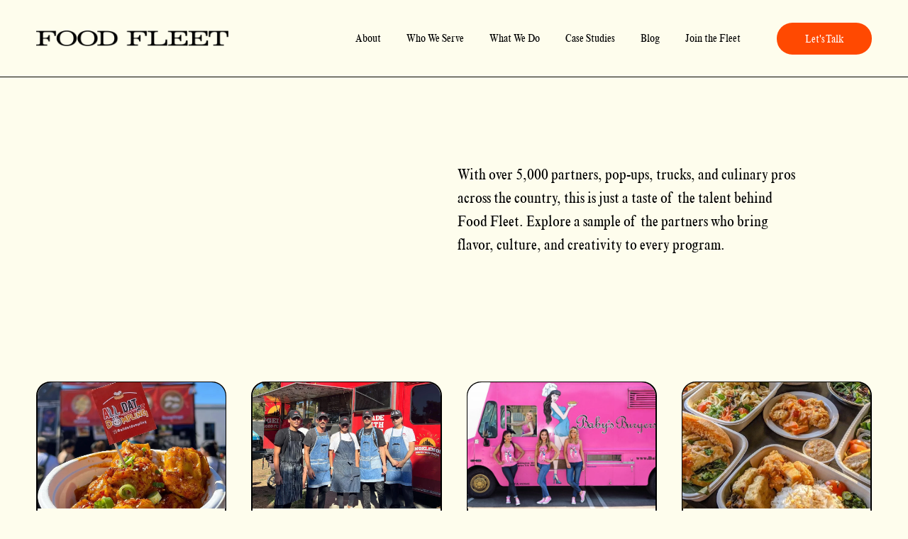

--- FILE ---
content_type: text/html;charset=utf-8
request_url: https://www.foodfleet.com/food-fleet-partners
body_size: 43681
content:
<!doctype html>
<html xmlns:og="http://opengraphprotocol.org/schema/" xmlns:fb="http://www.facebook.com/2008/fbml" lang="en-US"  >
  <head>
    <meta http-equiv="X-UA-Compatible" content="IE=edge,chrome=1">
    <meta name="viewport" content="width=device-width, initial-scale=1">
    <!-- This is Squarespace. --><!-- guppy-aqua-r7fx -->
<base href="">
<meta charset="utf-8" />
<title>Food Fleet Partners &mdash; Food Fleet</title>
<meta http-equiv="Accept-CH" content="Sec-CH-UA-Platform-Version, Sec-CH-UA-Model" /><link rel="icon" type="image/x-icon" href="https://images.squarespace-cdn.com/content/v1/68e548bb2d482b3825bb455c/ce587baa-7fca-4a54-a65d-77da9ce54b6a/favicon.ico?format=100w"/>
<link rel="canonical" href="https://www.foodfleet.com/food-fleet-partners"/>
<meta property="og:site_name" content="Food Fleet"/>
<meta property="og:title" content="Food Fleet Partners &mdash; Food Fleet"/>
<meta property="og:url" content="https://www.foodfleet.com/food-fleet-partners"/>
<meta property="og:type" content="website"/>
<meta property="og:description" content="Explore Food Fleet’s nationwide directory of food vendors, chefs, and mobile kitchens. Discover the trusted partners bringing local flavor and global hospitality to every corner of the country."/>
<meta property="og:image" content="http://static1.squarespace.com/static/68e548bb2d482b3825bb455c/t/690119bb4961cc67de91a358/1761679803393/FF-social+sharing+image-cream.jpg?format=1500w"/>
<meta property="og:image:width" content="1196"/>
<meta property="og:image:height" content="1196"/>
<meta itemprop="name" content="Food Fleet Partners — Food Fleet"/>
<meta itemprop="url" content="https://www.foodfleet.com/food-fleet-partners"/>
<meta itemprop="description" content="Explore Food Fleet’s nationwide directory of food vendors, chefs, and mobile kitchens. Discover the trusted partners bringing local flavor and global hospitality to every corner of the country."/>
<meta itemprop="thumbnailUrl" content="http://static1.squarespace.com/static/68e548bb2d482b3825bb455c/t/690119bb4961cc67de91a358/1761679803393/FF-social+sharing+image-cream.jpg?format=1500w"/>
<link rel="image_src" href="http://static1.squarespace.com/static/68e548bb2d482b3825bb455c/t/690119bb4961cc67de91a358/1761679803393/FF-social+sharing+image-cream.jpg?format=1500w" />
<meta itemprop="image" content="http://static1.squarespace.com/static/68e548bb2d482b3825bb455c/t/690119bb4961cc67de91a358/1761679803393/FF-social+sharing+image-cream.jpg?format=1500w"/>
<meta name="twitter:title" content="Food Fleet Partners — Food Fleet"/>
<meta name="twitter:image" content="http://static1.squarespace.com/static/68e548bb2d482b3825bb455c/t/690119bb4961cc67de91a358/1761679803393/FF-social+sharing+image-cream.jpg?format=1500w"/>
<meta name="twitter:url" content="https://www.foodfleet.com/food-fleet-partners"/>
<meta name="twitter:card" content="summary"/>
<meta name="twitter:description" content="Explore Food Fleet’s nationwide directory of food vendors, chefs, and mobile kitchens. Discover the trusted partners bringing local flavor and global hospitality to every corner of the country."/>
<meta name="description" content="Explore Food Fleet’s nationwide directory of food vendors, chefs, and 
mobile kitchens. Discover the trusted partners bringing local flavor and 
global hospitality to every corner of the country." />
<link rel="preconnect" href="https://images.squarespace-cdn.com">
<style data-customfonts>
@font-face {
  font-family: 'times-nr-condensed-11sv56';
  font-style: normal;
  font-weight: 400;
  src: url('https://file.squarespace-cdn.com/content/v2/namespaces/fonts/libraries/68e548bb2d482b3825bb455c/assets/0d1d4d0c-3ef5-49a9-9601-f99725d7f072/font.ttf') format('truetype');
}
@font-face {
  font-family: 'times-nr-condensed-11sv56';
  font-style: italic;
  font-weight: 400;
  src: url('https://file.squarespace-cdn.com/content/v2/namespaces/fonts/libraries/68e548bb2d482b3825bb455c/assets/dce7abec-9dd2-443a-849f-c212ae7f1c87/font.ttf') format('truetype');
}
</style>
<script type="text/javascript" crossorigin="anonymous" defer="true" nomodule="nomodule" src="//assets.squarespace.com/@sqs/polyfiller/1.6/legacy.js"></script>
<script type="text/javascript" crossorigin="anonymous" defer="true" src="//assets.squarespace.com/@sqs/polyfiller/1.6/modern.js"></script>
<script type="text/javascript">SQUARESPACE_ROLLUPS = {};</script>
<script>(function(rollups, name) { if (!rollups[name]) { rollups[name] = {}; } rollups[name].js = ["//assets.squarespace.com/universal/scripts-compressed/extract-css-runtime-3b1319e16ccac0ed-min.en-US.js"]; })(SQUARESPACE_ROLLUPS, 'squarespace-extract_css_runtime');</script>
<script crossorigin="anonymous" src="//assets.squarespace.com/universal/scripts-compressed/extract-css-runtime-3b1319e16ccac0ed-min.en-US.js" defer ></script><script>(function(rollups, name) { if (!rollups[name]) { rollups[name] = {}; } rollups[name].js = ["//assets.squarespace.com/universal/scripts-compressed/extract-css-moment-js-vendor-6f2a1f6ec9a41489-min.en-US.js"]; })(SQUARESPACE_ROLLUPS, 'squarespace-extract_css_moment_js_vendor');</script>
<script crossorigin="anonymous" src="//assets.squarespace.com/universal/scripts-compressed/extract-css-moment-js-vendor-6f2a1f6ec9a41489-min.en-US.js" defer ></script><script>(function(rollups, name) { if (!rollups[name]) { rollups[name] = {}; } rollups[name].js = ["//assets.squarespace.com/universal/scripts-compressed/cldr-resource-pack-22ed584d99d9b83d-min.en-US.js"]; })(SQUARESPACE_ROLLUPS, 'squarespace-cldr_resource_pack');</script>
<script crossorigin="anonymous" src="//assets.squarespace.com/universal/scripts-compressed/cldr-resource-pack-22ed584d99d9b83d-min.en-US.js" defer ></script><script>(function(rollups, name) { if (!rollups[name]) { rollups[name] = {}; } rollups[name].js = ["//assets.squarespace.com/universal/scripts-compressed/common-vendors-stable-fbd854d40b0804b7-min.en-US.js"]; })(SQUARESPACE_ROLLUPS, 'squarespace-common_vendors_stable');</script>
<script crossorigin="anonymous" src="//assets.squarespace.com/universal/scripts-compressed/common-vendors-stable-fbd854d40b0804b7-min.en-US.js" defer ></script><script>(function(rollups, name) { if (!rollups[name]) { rollups[name] = {}; } rollups[name].js = ["//assets.squarespace.com/universal/scripts-compressed/common-vendors-7052b75402b03b15-min.en-US.js"]; })(SQUARESPACE_ROLLUPS, 'squarespace-common_vendors');</script>
<script crossorigin="anonymous" src="//assets.squarespace.com/universal/scripts-compressed/common-vendors-7052b75402b03b15-min.en-US.js" defer ></script><script>(function(rollups, name) { if (!rollups[name]) { rollups[name] = {}; } rollups[name].js = ["//assets.squarespace.com/universal/scripts-compressed/common-bc4d1d0c89a01f8e-min.en-US.js"]; })(SQUARESPACE_ROLLUPS, 'squarespace-common');</script>
<script crossorigin="anonymous" src="//assets.squarespace.com/universal/scripts-compressed/common-bc4d1d0c89a01f8e-min.en-US.js" defer ></script><script>(function(rollups, name) { if (!rollups[name]) { rollups[name] = {}; } rollups[name].js = ["//assets.squarespace.com/universal/scripts-compressed/user-account-core-7d7df82f34163f72-min.en-US.js"]; })(SQUARESPACE_ROLLUPS, 'squarespace-user_account_core');</script>
<script crossorigin="anonymous" src="//assets.squarespace.com/universal/scripts-compressed/user-account-core-7d7df82f34163f72-min.en-US.js" defer ></script><script>(function(rollups, name) { if (!rollups[name]) { rollups[name] = {}; } rollups[name].css = ["//assets.squarespace.com/universal/styles-compressed/user-account-core-70c8115da1e1c15c-min.en-US.css"]; })(SQUARESPACE_ROLLUPS, 'squarespace-user_account_core');</script>
<link rel="stylesheet" type="text/css" href="//assets.squarespace.com/universal/styles-compressed/user-account-core-70c8115da1e1c15c-min.en-US.css"><script>(function(rollups, name) { if (!rollups[name]) { rollups[name] = {}; } rollups[name].js = ["//assets.squarespace.com/universal/scripts-compressed/performance-ad9e27deecfccdcd-min.en-US.js"]; })(SQUARESPACE_ROLLUPS, 'squarespace-performance');</script>
<script crossorigin="anonymous" src="//assets.squarespace.com/universal/scripts-compressed/performance-ad9e27deecfccdcd-min.en-US.js" defer ></script><script data-name="static-context">Static = window.Static || {}; Static.SQUARESPACE_CONTEXT = {"betaFeatureFlags":["override_block_styles","campaigns_discount_section_in_automations","nested_categories","marketing_landing_page","campaigns_discount_section_in_blasts","section-sdk-plp-list-view-atc-button-enabled","supports_versioned_template_assets","enable_form_submission_trigger","campaigns_merch_state","campaigns_thumbnail_layout","new_stacked_index","contacts_and_campaigns_redesign","scripts_defer","i18n_beta_website_locales","modernized-pdp-m2-enabled","commerce-product-forms-rendering","marketing_automations","campaigns_new_image_layout_picker","member_areas_feature","campaigns_import_discounts"],"facebookAppId":"314192535267336","facebookApiVersion":"v6.0","rollups":{"squarespace-announcement-bar":{"js":"//assets.squarespace.com/universal/scripts-compressed/announcement-bar-72a90926133454f3-min.en-US.js"},"squarespace-audio-player":{"css":"//assets.squarespace.com/universal/styles-compressed/audio-player-b05f5197a871c566-min.en-US.css","js":"//assets.squarespace.com/universal/scripts-compressed/audio-player-66958e631dd60da7-min.en-US.js"},"squarespace-blog-collection-list":{"css":"//assets.squarespace.com/universal/styles-compressed/blog-collection-list-b4046463b72f34e2-min.en-US.css","js":"//assets.squarespace.com/universal/scripts-compressed/blog-collection-list-f78db80fc1cd6fce-min.en-US.js"},"squarespace-calendar-block-renderer":{"css":"//assets.squarespace.com/universal/styles-compressed/calendar-block-renderer-b72d08ba4421f5a0-min.en-US.css","js":"//assets.squarespace.com/universal/scripts-compressed/calendar-block-renderer-867a1d519964ab77-min.en-US.js"},"squarespace-chartjs-helpers":{"css":"//assets.squarespace.com/universal/styles-compressed/chartjs-helpers-96b256171ee039c1-min.en-US.css","js":"//assets.squarespace.com/universal/scripts-compressed/chartjs-helpers-4fd57f343946d08e-min.en-US.js"},"squarespace-comments":{"css":"//assets.squarespace.com/universal/styles-compressed/comments-621cedd89299c26d-min.en-US.css","js":"//assets.squarespace.com/universal/scripts-compressed/comments-cc444fae3fead46c-min.en-US.js"},"squarespace-custom-css-popup":{"css":"//assets.squarespace.com/universal/styles-compressed/custom-css-popup-2521e9fac704ef13-min.en-US.css","js":"//assets.squarespace.com/universal/scripts-compressed/custom-css-popup-8ad2d082e680ce3a-min.en-US.js"},"squarespace-dialog":{"css":"//assets.squarespace.com/universal/styles-compressed/dialog-f9093f2d526b94df-min.en-US.css","js":"//assets.squarespace.com/universal/scripts-compressed/dialog-13067cd20ecc6225-min.en-US.js"},"squarespace-events-collection":{"css":"//assets.squarespace.com/universal/styles-compressed/events-collection-b72d08ba4421f5a0-min.en-US.css","js":"//assets.squarespace.com/universal/scripts-compressed/events-collection-14cfd7ddff021d8b-min.en-US.js"},"squarespace-form-rendering-utils":{"js":"//assets.squarespace.com/universal/scripts-compressed/form-rendering-utils-6e6c68ad3bb89070-min.en-US.js"},"squarespace-forms":{"css":"//assets.squarespace.com/universal/styles-compressed/forms-0afd3c6ac30bbab1-min.en-US.css","js":"//assets.squarespace.com/universal/scripts-compressed/forms-5d840425c471846f-min.en-US.js"},"squarespace-gallery-collection-list":{"css":"//assets.squarespace.com/universal/styles-compressed/gallery-collection-list-b4046463b72f34e2-min.en-US.css","js":"//assets.squarespace.com/universal/scripts-compressed/gallery-collection-list-07747667a3187b76-min.en-US.js"},"squarespace-image-zoom":{"css":"//assets.squarespace.com/universal/styles-compressed/image-zoom-b4046463b72f34e2-min.en-US.css","js":"//assets.squarespace.com/universal/scripts-compressed/image-zoom-60c18dc5f8f599ea-min.en-US.js"},"squarespace-pinterest":{"css":"//assets.squarespace.com/universal/styles-compressed/pinterest-b4046463b72f34e2-min.en-US.css","js":"//assets.squarespace.com/universal/scripts-compressed/pinterest-11a90aa8ae197c86-min.en-US.js"},"squarespace-popup-overlay":{"css":"//assets.squarespace.com/universal/styles-compressed/popup-overlay-b742b752f5880972-min.en-US.css","js":"//assets.squarespace.com/universal/scripts-compressed/popup-overlay-8916744c06c01c59-min.en-US.js"},"squarespace-product-quick-view":{"css":"//assets.squarespace.com/universal/styles-compressed/product-quick-view-4d91d33acf56eb41-min.en-US.css","js":"//assets.squarespace.com/universal/scripts-compressed/product-quick-view-85e3addef3f6a913-min.en-US.js"},"squarespace-products-collection-item-v2":{"css":"//assets.squarespace.com/universal/styles-compressed/products-collection-item-v2-b4046463b72f34e2-min.en-US.css","js":"//assets.squarespace.com/universal/scripts-compressed/products-collection-item-v2-e3a3f101748fca6e-min.en-US.js"},"squarespace-products-collection-list-v2":{"css":"//assets.squarespace.com/universal/styles-compressed/products-collection-list-v2-b4046463b72f34e2-min.en-US.css","js":"//assets.squarespace.com/universal/scripts-compressed/products-collection-list-v2-eedc544f4cc56af4-min.en-US.js"},"squarespace-search-page":{"css":"//assets.squarespace.com/universal/styles-compressed/search-page-90a67fc09b9b32c6-min.en-US.css","js":"//assets.squarespace.com/universal/scripts-compressed/search-page-3091f95a74354ba3-min.en-US.js"},"squarespace-search-preview":{"js":"//assets.squarespace.com/universal/scripts-compressed/search-preview-5d7891e0abe27f45-min.en-US.js"},"squarespace-simple-liking":{"css":"//assets.squarespace.com/universal/styles-compressed/simple-liking-701bf8bbc05ec6aa-min.en-US.css","js":"//assets.squarespace.com/universal/scripts-compressed/simple-liking-c63bf8989a1c119a-min.en-US.js"},"squarespace-social-buttons":{"css":"//assets.squarespace.com/universal/styles-compressed/social-buttons-95032e5fa98e47a5-min.en-US.css","js":"//assets.squarespace.com/universal/scripts-compressed/social-buttons-0839ae7d1715ddd3-min.en-US.js"},"squarespace-tourdates":{"css":"//assets.squarespace.com/universal/styles-compressed/tourdates-b4046463b72f34e2-min.en-US.css","js":"//assets.squarespace.com/universal/scripts-compressed/tourdates-a7041a611304ae3f-min.en-US.js"},"squarespace-website-overlays-manager":{"css":"//assets.squarespace.com/universal/styles-compressed/website-overlays-manager-07ea5a4e004e6710-min.en-US.css","js":"//assets.squarespace.com/universal/scripts-compressed/website-overlays-manager-d2575afafbb5480b-min.en-US.js"}},"pageType":1,"website":{"id":"68e548bb2d482b3825bb455c","identifier":"guppy-aqua-r7fx","websiteType":1,"contentModifiedOn":1768320276224,"cloneable":false,"hasBeenCloneable":false,"siteStatus":{},"language":"en-US","translationLocale":"en-US","formattingLocale":"en-US","timeZone":"America/New_York","machineTimeZoneOffset":-18000000,"timeZoneOffset":-18000000,"timeZoneAbbr":"EST","siteTitle":"Food Fleet","fullSiteTitle":"Food Fleet Partners \u2014 Food Fleet","siteDescription":"","location":{},"logoImageId":"68e6a2b218fd347de6d293e5","socialLogoImageId":"690119bb4961cc67de91a358","shareButtonOptions":{"1":true,"4":true,"8":true,"6":true,"7":true,"2":true,"3":true},"logoImageUrl":"//images.squarespace-cdn.com/content/v1/68e548bb2d482b3825bb455c/a7c84ce4-c40a-431a-9166-5ada313bb30c/FoodFleet_logotype_black.png","socialLogoImageUrl":"//images.squarespace-cdn.com/content/v1/68e548bb2d482b3825bb455c/3e65126e-513d-4814-bb1d-ae009ad7e016/FF-social+sharing+image-cream.jpg","authenticUrl":"https://www.foodfleet.com","internalUrl":"https://guppy-aqua-r7fx.squarespace.com","baseUrl":"https://www.foodfleet.com","primaryDomain":"www.foodfleet.com","sslSetting":3,"isHstsEnabled":true,"socialAccounts":[{"serviceId":64,"screenname":"Instagram","addedOn":1760024967245,"profileUrl":"https://www.instagram.com/foodfleet/","iconEnabled":true,"serviceName":"instagram-unauth"},{"serviceId":60,"screenname":"Facebook","addedOn":1760024991903,"profileUrl":"https://www.facebook.com/foodfleet","iconEnabled":true,"serviceName":"facebook-unauth"},{"serviceId":65,"screenname":"LinkedIn","addedOn":1761769669006,"profileUrl":"https://www.linkedin.com/company/food-fleet/","iconEnabled":true,"serviceName":"linkedin-unauth"}],"typekitId":"","statsMigrated":false,"imageMetadataProcessingEnabled":false,"screenshotId":"6edd63f17baf738d0517ba191457dfa5dea7b0a96359cbebeeec3797eb0dbc8b","captchaSettings":{"enabledForDonations":false},"showOwnerLogin":false},"websiteSettings":{"id":"68e548bb2d482b3825bb455f","websiteId":"68e548bb2d482b3825bb455c","subjects":[],"country":"US","state":"RI","simpleLikingEnabled":true,"mobileInfoBarSettings":{"isContactEmailEnabled":false,"isContactPhoneNumberEnabled":false,"isLocationEnabled":false,"isBusinessHoursEnabled":false},"announcementBarSettings":{},"commentLikesAllowed":true,"commentAnonAllowed":true,"commentThreaded":true,"commentApprovalRequired":true,"commentAvatarsOn":true,"commentSortType":2,"commentFlagThreshold":0,"commentFlagsAllowed":true,"commentEnableByDefault":true,"commentDisableAfterDaysDefault":0,"disqusShortname":"","commentsEnabled":false,"businessHours":{},"storeSettings":{"returnPolicy":null,"termsOfService":null,"privacyPolicy":null,"expressCheckout":false,"continueShoppingLinkUrl":"/","useLightCart":false,"showNoteField":false,"shippingCountryDefaultValue":"US","billToShippingDefaultValue":false,"showShippingPhoneNumber":true,"isShippingPhoneRequired":false,"showBillingPhoneNumber":true,"isBillingPhoneRequired":false,"currenciesSupported":["USD","CAD","GBP","AUD","EUR","CHF","NOK","SEK","DKK","NZD","SGD","MXN","HKD","CZK","ILS","MYR","RUB","PHP","PLN","THB","BRL","ARS","COP","IDR","INR","JPY","ZAR"],"defaultCurrency":"USD","selectedCurrency":"USD","measurementStandard":1,"showCustomCheckoutForm":false,"checkoutPageMarketingOptInEnabled":true,"enableMailingListOptInByDefault":false,"sameAsRetailLocation":false,"merchandisingSettings":{"scarcityEnabledOnProductItems":false,"scarcityEnabledOnProductBlocks":false,"scarcityMessageType":"DEFAULT_SCARCITY_MESSAGE","scarcityThreshold":10,"multipleQuantityAllowedForServices":true,"restockNotificationsEnabled":false,"restockNotificationsSuccessText":"","restockNotificationsMailingListSignUpEnabled":false,"relatedProductsEnabled":false,"relatedProductsOrdering":"random","soldOutVariantsDropdownDisabled":false,"productComposerOptedIn":false,"productComposerABTestOptedOut":false,"productReviewsEnabled":false},"minimumOrderSubtotalEnabled":false,"minimumOrderSubtotal":{"currency":"USD","value":"0.00"},"isLive":false,"multipleQuantityAllowedForServices":true},"useEscapeKeyToLogin":false,"ssBadgeType":1,"ssBadgePosition":4,"ssBadgeVisibility":1,"ssBadgeDevices":1,"pinterestOverlayOptions":{"mode":"disabled"},"userAccountsSettings":{"loginAllowed":true,"signupAllowed":true}},"cookieSettings":{"isCookieBannerEnabled":true,"isRestrictiveCookiePolicyEnabled":true,"cookieBannerText":"<p>Select \u201CAccept all\u201D to agree to our use of cookies and similar technologies to enhance your browsing experience, security, analytics and customization. Select \u201DManage cookies\u201D to make more choices or opt out.</p>","cookieBannerThemeName":"black","cookieBannerPosition":"BOTTOM_LEFT","cookieBannerCtaText":"Accept all","cookieBannerAcceptType":"OPT_IN","cookieBannerOptOutCtaText":"Decline all","cookieBannerHasOptOut":true,"cookieBannerHasManageCookies":true,"cookieBannerManageCookiesLabel":"Manage cookies","cookieBannerSavedPreferencesText":"Cookie Preferences","cookieBannerSavedPreferencesLayout":"HIDDEN"},"websiteCloneable":false,"collection":{"title":"Food Fleet Partners","id":"68f13d13e8a1e8436c10a764","fullUrl":"/food-fleet-partners","type":1,"permissionType":1},"subscribed":false,"appDomain":"squarespace.com","templateTweakable":true,"tweakJSON":{"form-use-theme-colors":"true","header-logo-height":"22px","header-mobile-logo-max-height":"19px","header-vert-padding":"2.5vw","header-width":"Full","maxPageWidth":"1400px","mobile-header-vert-padding":"6vw","pagePadding":"4vw","tweak-blog-alternating-side-by-side-image-aspect-ratio":"1:1 Square","tweak-blog-alternating-side-by-side-image-spacing":"6%","tweak-blog-alternating-side-by-side-meta-spacing":"20px","tweak-blog-alternating-side-by-side-primary-meta":"Categories","tweak-blog-alternating-side-by-side-read-more-spacing":"20px","tweak-blog-alternating-side-by-side-secondary-meta":"Date","tweak-blog-basic-grid-columns":"4","tweak-blog-basic-grid-image-aspect-ratio":"3:2 Standard","tweak-blog-basic-grid-image-spacing":"20px","tweak-blog-basic-grid-meta-spacing":"6px","tweak-blog-basic-grid-primary-meta":"Categories","tweak-blog-basic-grid-read-more-spacing":"8px","tweak-blog-basic-grid-secondary-meta":"None","tweak-blog-item-custom-width":"60","tweak-blog-item-show-author-profile":"true","tweak-blog-item-width":"Custom","tweak-blog-masonry-columns":"3","tweak-blog-masonry-horizontal-spacing":"75px","tweak-blog-masonry-image-spacing":"20px","tweak-blog-masonry-meta-spacing":"20px","tweak-blog-masonry-primary-meta":"Categories","tweak-blog-masonry-read-more-spacing":"20px","tweak-blog-masonry-secondary-meta":"Date","tweak-blog-masonry-vertical-spacing":"74px","tweak-blog-side-by-side-image-aspect-ratio":"1:1 Square","tweak-blog-side-by-side-image-spacing":"6%","tweak-blog-side-by-side-meta-spacing":"20px","tweak-blog-side-by-side-primary-meta":"Categories","tweak-blog-side-by-side-read-more-spacing":"20px","tweak-blog-side-by-side-secondary-meta":"Date","tweak-blog-single-column-image-spacing":"50px","tweak-blog-single-column-meta-spacing":"0px","tweak-blog-single-column-primary-meta":"Date","tweak-blog-single-column-read-more-spacing":"0px","tweak-blog-single-column-secondary-meta":"Categories","tweak-events-stacked-show-thumbnails":"true","tweak-events-stacked-thumbnail-size":"3:2 Standard","tweak-fixed-header":"false","tweak-fixed-header-style":"Basic","tweak-global-animations-animation-curve":"ease","tweak-global-animations-animation-delay":"0.6s","tweak-global-animations-animation-duration":"0.90s","tweak-global-animations-animation-style":"fade","tweak-global-animations-animation-type":"fade","tweak-global-animations-complexity-level":"detailed","tweak-global-animations-enabled":"true","tweak-portfolio-grid-basic-custom-height":"50","tweak-portfolio-grid-overlay-custom-height":"50","tweak-portfolio-hover-follow-acceleration":"10%","tweak-portfolio-hover-follow-animation-duration":"Fast","tweak-portfolio-hover-follow-animation-type":"Fade","tweak-portfolio-hover-follow-delimiter":"Bullet","tweak-portfolio-hover-follow-front":"false","tweak-portfolio-hover-follow-layout":"Inline","tweak-portfolio-hover-follow-size":"50","tweak-portfolio-hover-follow-text-spacing-x":"1.5","tweak-portfolio-hover-follow-text-spacing-y":"1.5","tweak-portfolio-hover-static-animation-duration":"Fast","tweak-portfolio-hover-static-animation-type":"Fade","tweak-portfolio-hover-static-delimiter":"Hyphen","tweak-portfolio-hover-static-front":"true","tweak-portfolio-hover-static-layout":"Inline","tweak-portfolio-hover-static-size":"50","tweak-portfolio-hover-static-text-spacing-x":"1.5","tweak-portfolio-hover-static-text-spacing-y":"1.5","tweak-portfolio-index-background-animation-duration":"Medium","tweak-portfolio-index-background-animation-type":"Fade","tweak-portfolio-index-background-custom-height":"50","tweak-portfolio-index-background-delimiter":"None","tweak-portfolio-index-background-height":"Large","tweak-portfolio-index-background-horizontal-alignment":"Center","tweak-portfolio-index-background-link-format":"Stacked","tweak-portfolio-index-background-persist":"false","tweak-portfolio-index-background-vertical-alignment":"Middle","tweak-portfolio-index-background-width":"Full","tweak-product-basic-item-click-action":"None","tweak-product-basic-item-gallery-aspect-ratio":"3:4 Three-Four (Vertical)","tweak-product-basic-item-gallery-design":"Slideshow","tweak-product-basic-item-gallery-width":"50%","tweak-product-basic-item-hover-action":"None","tweak-product-basic-item-image-spacing":"2vw","tweak-product-basic-item-image-zoom-factor":"2","tweak-product-basic-item-product-variant-display":"Dropdown","tweak-product-basic-item-thumbnail-placement":"Side","tweak-product-basic-item-variant-picker-layout":"Dropdowns","tweak-products-add-to-cart-button":"false","tweak-products-columns":"2","tweak-products-gutter-column":"2vw","tweak-products-gutter-row":"2vw","tweak-products-header-text-alignment":"Middle","tweak-products-image-aspect-ratio":"2:3 Standard (Vertical)","tweak-products-image-text-spacing":"0.5vw","tweak-products-mobile-columns":"1","tweak-products-text-alignment":"Left","tweak-products-width":"Full","tweak-transparent-header":"true"},"templateId":"5c5a519771c10ba3470d8101","templateVersion":"7.1","pageFeatures":[1,2,4],"gmRenderKey":"QUl6YVN5Q0JUUk9xNkx1dkZfSUUxcjQ2LVQ0QWVUU1YtMGQ3bXk4","templateScriptsRootUrl":"https://static1.squarespace.com/static/vta/5c5a519771c10ba3470d8101/scripts/","impersonatedSession":false,"tzData":{"zones":[[-300,"US","E%sT",null]],"rules":{"US":[[1967,2006,null,"Oct","lastSun","2:00","0","S"],[1987,2006,null,"Apr","Sun>=1","2:00","1:00","D"],[2007,"max",null,"Mar","Sun>=8","2:00","1:00","D"],[2007,"max",null,"Nov","Sun>=1","2:00","0","S"]]}},"showAnnouncementBar":false,"recaptchaEnterpriseContext":{"recaptchaEnterpriseSiteKey":"6LdDFQwjAAAAAPigEvvPgEVbb7QBm-TkVJdDTlAv"},"i18nContext":{"timeZoneData":{"id":"America/New_York","name":"Eastern Time"}},"env":"PRODUCTION","visitorFormContext":{"formFieldFormats":{"initialPhoneFormat":{"id":0,"type":"PHONE_NUMBER","country":"US","labelLocale":"en-US","fields":[{"type":"SEPARATOR","label":"(","identifier":"LeftParen","length":0,"required":false,"metadata":{}},{"type":"FIELD","label":"1","identifier":"1","length":3,"required":false,"metadata":{}},{"type":"SEPARATOR","label":")","identifier":"RightParen","length":0,"required":false,"metadata":{}},{"type":"SEPARATOR","label":" ","identifier":"Space","length":0,"required":false,"metadata":{}},{"type":"FIELD","label":"2","identifier":"2","length":3,"required":false,"metadata":{}},{"type":"SEPARATOR","label":"-","identifier":"Dash","length":0,"required":false,"metadata":{}},{"type":"FIELD","label":"3","identifier":"3","length":14,"required":false,"metadata":{}}]},"initialNameOrder":"GIVEN_FIRST","initialAddressFormat":{"id":0,"type":"ADDRESS","country":"US","labelLocale":"en","fields":[{"type":"FIELD","label":"Address Line 1","identifier":"Line1","length":0,"required":true,"metadata":{"autocomplete":"address-line1"}},{"type":"SEPARATOR","label":"\n","identifier":"Newline","length":0,"required":false,"metadata":{}},{"type":"FIELD","label":"Address Line 2","identifier":"Line2","length":0,"required":false,"metadata":{"autocomplete":"address-line2"}},{"type":"SEPARATOR","label":"\n","identifier":"Newline","length":0,"required":false,"metadata":{}},{"type":"FIELD","label":"City","identifier":"City","length":0,"required":true,"metadata":{"autocomplete":"address-level2"}},{"type":"SEPARATOR","label":",","identifier":"Comma","length":0,"required":false,"metadata":{}},{"type":"SEPARATOR","label":" ","identifier":"Space","length":0,"required":false,"metadata":{}},{"type":"FIELD","label":"State","identifier":"State","length":0,"required":true,"metadata":{"autocomplete":"address-level1"}},{"type":"SEPARATOR","label":" ","identifier":"Space","length":0,"required":false,"metadata":{}},{"type":"FIELD","label":"ZIP Code","identifier":"Zip","length":0,"required":true,"metadata":{"autocomplete":"postal-code"}}]},"countries":[{"name":"Afghanistan","code":"AF","phoneCode":"+93"},{"name":"\u00C5land Islands","code":"AX","phoneCode":"+358"},{"name":"Albania","code":"AL","phoneCode":"+355"},{"name":"Algeria","code":"DZ","phoneCode":"+213"},{"name":"American Samoa","code":"AS","phoneCode":"+1"},{"name":"Andorra","code":"AD","phoneCode":"+376"},{"name":"Angola","code":"AO","phoneCode":"+244"},{"name":"Anguilla","code":"AI","phoneCode":"+1"},{"name":"Antigua & Barbuda","code":"AG","phoneCode":"+1"},{"name":"Argentina","code":"AR","phoneCode":"+54"},{"name":"Armenia","code":"AM","phoneCode":"+374"},{"name":"Aruba","code":"AW","phoneCode":"+297"},{"name":"Ascension Island","code":"AC","phoneCode":"+247"},{"name":"Australia","code":"AU","phoneCode":"+61"},{"name":"Austria","code":"AT","phoneCode":"+43"},{"name":"Azerbaijan","code":"AZ","phoneCode":"+994"},{"name":"Bahamas","code":"BS","phoneCode":"+1"},{"name":"Bahrain","code":"BH","phoneCode":"+973"},{"name":"Bangladesh","code":"BD","phoneCode":"+880"},{"name":"Barbados","code":"BB","phoneCode":"+1"},{"name":"Belarus","code":"BY","phoneCode":"+375"},{"name":"Belgium","code":"BE","phoneCode":"+32"},{"name":"Belize","code":"BZ","phoneCode":"+501"},{"name":"Benin","code":"BJ","phoneCode":"+229"},{"name":"Bermuda","code":"BM","phoneCode":"+1"},{"name":"Bhutan","code":"BT","phoneCode":"+975"},{"name":"Bolivia","code":"BO","phoneCode":"+591"},{"name":"Bosnia & Herzegovina","code":"BA","phoneCode":"+387"},{"name":"Botswana","code":"BW","phoneCode":"+267"},{"name":"Brazil","code":"BR","phoneCode":"+55"},{"name":"British Indian Ocean Territory","code":"IO","phoneCode":"+246"},{"name":"British Virgin Islands","code":"VG","phoneCode":"+1"},{"name":"Brunei","code":"BN","phoneCode":"+673"},{"name":"Bulgaria","code":"BG","phoneCode":"+359"},{"name":"Burkina Faso","code":"BF","phoneCode":"+226"},{"name":"Burundi","code":"BI","phoneCode":"+257"},{"name":"Cambodia","code":"KH","phoneCode":"+855"},{"name":"Cameroon","code":"CM","phoneCode":"+237"},{"name":"Canada","code":"CA","phoneCode":"+1"},{"name":"Cape Verde","code":"CV","phoneCode":"+238"},{"name":"Caribbean Netherlands","code":"BQ","phoneCode":"+599"},{"name":"Cayman Islands","code":"KY","phoneCode":"+1"},{"name":"Central African Republic","code":"CF","phoneCode":"+236"},{"name":"Chad","code":"TD","phoneCode":"+235"},{"name":"Chile","code":"CL","phoneCode":"+56"},{"name":"China","code":"CN","phoneCode":"+86"},{"name":"Christmas Island","code":"CX","phoneCode":"+61"},{"name":"Cocos (Keeling) Islands","code":"CC","phoneCode":"+61"},{"name":"Colombia","code":"CO","phoneCode":"+57"},{"name":"Comoros","code":"KM","phoneCode":"+269"},{"name":"Congo - Brazzaville","code":"CG","phoneCode":"+242"},{"name":"Congo - Kinshasa","code":"CD","phoneCode":"+243"},{"name":"Cook Islands","code":"CK","phoneCode":"+682"},{"name":"Costa Rica","code":"CR","phoneCode":"+506"},{"name":"C\u00F4te d\u2019Ivoire","code":"CI","phoneCode":"+225"},{"name":"Croatia","code":"HR","phoneCode":"+385"},{"name":"Cuba","code":"CU","phoneCode":"+53"},{"name":"Cura\u00E7ao","code":"CW","phoneCode":"+599"},{"name":"Cyprus","code":"CY","phoneCode":"+357"},{"name":"Czechia","code":"CZ","phoneCode":"+420"},{"name":"Denmark","code":"DK","phoneCode":"+45"},{"name":"Djibouti","code":"DJ","phoneCode":"+253"},{"name":"Dominica","code":"DM","phoneCode":"+1"},{"name":"Dominican Republic","code":"DO","phoneCode":"+1"},{"name":"Ecuador","code":"EC","phoneCode":"+593"},{"name":"Egypt","code":"EG","phoneCode":"+20"},{"name":"El Salvador","code":"SV","phoneCode":"+503"},{"name":"Equatorial Guinea","code":"GQ","phoneCode":"+240"},{"name":"Eritrea","code":"ER","phoneCode":"+291"},{"name":"Estonia","code":"EE","phoneCode":"+372"},{"name":"Eswatini","code":"SZ","phoneCode":"+268"},{"name":"Ethiopia","code":"ET","phoneCode":"+251"},{"name":"Falkland Islands","code":"FK","phoneCode":"+500"},{"name":"Faroe Islands","code":"FO","phoneCode":"+298"},{"name":"Fiji","code":"FJ","phoneCode":"+679"},{"name":"Finland","code":"FI","phoneCode":"+358"},{"name":"France","code":"FR","phoneCode":"+33"},{"name":"French Guiana","code":"GF","phoneCode":"+594"},{"name":"French Polynesia","code":"PF","phoneCode":"+689"},{"name":"Gabon","code":"GA","phoneCode":"+241"},{"name":"Gambia","code":"GM","phoneCode":"+220"},{"name":"Georgia","code":"GE","phoneCode":"+995"},{"name":"Germany","code":"DE","phoneCode":"+49"},{"name":"Ghana","code":"GH","phoneCode":"+233"},{"name":"Gibraltar","code":"GI","phoneCode":"+350"},{"name":"Greece","code":"GR","phoneCode":"+30"},{"name":"Greenland","code":"GL","phoneCode":"+299"},{"name":"Grenada","code":"GD","phoneCode":"+1"},{"name":"Guadeloupe","code":"GP","phoneCode":"+590"},{"name":"Guam","code":"GU","phoneCode":"+1"},{"name":"Guatemala","code":"GT","phoneCode":"+502"},{"name":"Guernsey","code":"GG","phoneCode":"+44"},{"name":"Guinea","code":"GN","phoneCode":"+224"},{"name":"Guinea-Bissau","code":"GW","phoneCode":"+245"},{"name":"Guyana","code":"GY","phoneCode":"+592"},{"name":"Haiti","code":"HT","phoneCode":"+509"},{"name":"Honduras","code":"HN","phoneCode":"+504"},{"name":"Hong Kong SAR China","code":"HK","phoneCode":"+852"},{"name":"Hungary","code":"HU","phoneCode":"+36"},{"name":"Iceland","code":"IS","phoneCode":"+354"},{"name":"India","code":"IN","phoneCode":"+91"},{"name":"Indonesia","code":"ID","phoneCode":"+62"},{"name":"Iran","code":"IR","phoneCode":"+98"},{"name":"Iraq","code":"IQ","phoneCode":"+964"},{"name":"Ireland","code":"IE","phoneCode":"+353"},{"name":"Isle of Man","code":"IM","phoneCode":"+44"},{"name":"Israel","code":"IL","phoneCode":"+972"},{"name":"Italy","code":"IT","phoneCode":"+39"},{"name":"Jamaica","code":"JM","phoneCode":"+1"},{"name":"Japan","code":"JP","phoneCode":"+81"},{"name":"Jersey","code":"JE","phoneCode":"+44"},{"name":"Jordan","code":"JO","phoneCode":"+962"},{"name":"Kazakhstan","code":"KZ","phoneCode":"+7"},{"name":"Kenya","code":"KE","phoneCode":"+254"},{"name":"Kiribati","code":"KI","phoneCode":"+686"},{"name":"Kosovo","code":"XK","phoneCode":"+383"},{"name":"Kuwait","code":"KW","phoneCode":"+965"},{"name":"Kyrgyzstan","code":"KG","phoneCode":"+996"},{"name":"Laos","code":"LA","phoneCode":"+856"},{"name":"Latvia","code":"LV","phoneCode":"+371"},{"name":"Lebanon","code":"LB","phoneCode":"+961"},{"name":"Lesotho","code":"LS","phoneCode":"+266"},{"name":"Liberia","code":"LR","phoneCode":"+231"},{"name":"Libya","code":"LY","phoneCode":"+218"},{"name":"Liechtenstein","code":"LI","phoneCode":"+423"},{"name":"Lithuania","code":"LT","phoneCode":"+370"},{"name":"Luxembourg","code":"LU","phoneCode":"+352"},{"name":"Macao SAR China","code":"MO","phoneCode":"+853"},{"name":"Madagascar","code":"MG","phoneCode":"+261"},{"name":"Malawi","code":"MW","phoneCode":"+265"},{"name":"Malaysia","code":"MY","phoneCode":"+60"},{"name":"Maldives","code":"MV","phoneCode":"+960"},{"name":"Mali","code":"ML","phoneCode":"+223"},{"name":"Malta","code":"MT","phoneCode":"+356"},{"name":"Marshall Islands","code":"MH","phoneCode":"+692"},{"name":"Martinique","code":"MQ","phoneCode":"+596"},{"name":"Mauritania","code":"MR","phoneCode":"+222"},{"name":"Mauritius","code":"MU","phoneCode":"+230"},{"name":"Mayotte","code":"YT","phoneCode":"+262"},{"name":"Mexico","code":"MX","phoneCode":"+52"},{"name":"Micronesia","code":"FM","phoneCode":"+691"},{"name":"Moldova","code":"MD","phoneCode":"+373"},{"name":"Monaco","code":"MC","phoneCode":"+377"},{"name":"Mongolia","code":"MN","phoneCode":"+976"},{"name":"Montenegro","code":"ME","phoneCode":"+382"},{"name":"Montserrat","code":"MS","phoneCode":"+1"},{"name":"Morocco","code":"MA","phoneCode":"+212"},{"name":"Mozambique","code":"MZ","phoneCode":"+258"},{"name":"Myanmar (Burma)","code":"MM","phoneCode":"+95"},{"name":"Namibia","code":"NA","phoneCode":"+264"},{"name":"Nauru","code":"NR","phoneCode":"+674"},{"name":"Nepal","code":"NP","phoneCode":"+977"},{"name":"Netherlands","code":"NL","phoneCode":"+31"},{"name":"New Caledonia","code":"NC","phoneCode":"+687"},{"name":"New Zealand","code":"NZ","phoneCode":"+64"},{"name":"Nicaragua","code":"NI","phoneCode":"+505"},{"name":"Niger","code":"NE","phoneCode":"+227"},{"name":"Nigeria","code":"NG","phoneCode":"+234"},{"name":"Niue","code":"NU","phoneCode":"+683"},{"name":"Norfolk Island","code":"NF","phoneCode":"+672"},{"name":"Northern Mariana Islands","code":"MP","phoneCode":"+1"},{"name":"North Korea","code":"KP","phoneCode":"+850"},{"name":"North Macedonia","code":"MK","phoneCode":"+389"},{"name":"Norway","code":"NO","phoneCode":"+47"},{"name":"Oman","code":"OM","phoneCode":"+968"},{"name":"Pakistan","code":"PK","phoneCode":"+92"},{"name":"Palau","code":"PW","phoneCode":"+680"},{"name":"Palestinian Territories","code":"PS","phoneCode":"+970"},{"name":"Panama","code":"PA","phoneCode":"+507"},{"name":"Papua New Guinea","code":"PG","phoneCode":"+675"},{"name":"Paraguay","code":"PY","phoneCode":"+595"},{"name":"Peru","code":"PE","phoneCode":"+51"},{"name":"Philippines","code":"PH","phoneCode":"+63"},{"name":"Poland","code":"PL","phoneCode":"+48"},{"name":"Portugal","code":"PT","phoneCode":"+351"},{"name":"Puerto Rico","code":"PR","phoneCode":"+1"},{"name":"Qatar","code":"QA","phoneCode":"+974"},{"name":"R\u00E9union","code":"RE","phoneCode":"+262"},{"name":"Romania","code":"RO","phoneCode":"+40"},{"name":"Russia","code":"RU","phoneCode":"+7"},{"name":"Rwanda","code":"RW","phoneCode":"+250"},{"name":"Samoa","code":"WS","phoneCode":"+685"},{"name":"San Marino","code":"SM","phoneCode":"+378"},{"name":"S\u00E3o Tom\u00E9 & Pr\u00EDncipe","code":"ST","phoneCode":"+239"},{"name":"Saudi Arabia","code":"SA","phoneCode":"+966"},{"name":"Senegal","code":"SN","phoneCode":"+221"},{"name":"Serbia","code":"RS","phoneCode":"+381"},{"name":"Seychelles","code":"SC","phoneCode":"+248"},{"name":"Sierra Leone","code":"SL","phoneCode":"+232"},{"name":"Singapore","code":"SG","phoneCode":"+65"},{"name":"Sint Maarten","code":"SX","phoneCode":"+1"},{"name":"Slovakia","code":"SK","phoneCode":"+421"},{"name":"Slovenia","code":"SI","phoneCode":"+386"},{"name":"Solomon Islands","code":"SB","phoneCode":"+677"},{"name":"Somalia","code":"SO","phoneCode":"+252"},{"name":"South Africa","code":"ZA","phoneCode":"+27"},{"name":"South Korea","code":"KR","phoneCode":"+82"},{"name":"South Sudan","code":"SS","phoneCode":"+211"},{"name":"Spain","code":"ES","phoneCode":"+34"},{"name":"Sri Lanka","code":"LK","phoneCode":"+94"},{"name":"St. Barth\u00E9lemy","code":"BL","phoneCode":"+590"},{"name":"St. Helena","code":"SH","phoneCode":"+290"},{"name":"St. Kitts & Nevis","code":"KN","phoneCode":"+1"},{"name":"St. Lucia","code":"LC","phoneCode":"+1"},{"name":"St. Martin","code":"MF","phoneCode":"+590"},{"name":"St. Pierre & Miquelon","code":"PM","phoneCode":"+508"},{"name":"St. Vincent & Grenadines","code":"VC","phoneCode":"+1"},{"name":"Sudan","code":"SD","phoneCode":"+249"},{"name":"Suriname","code":"SR","phoneCode":"+597"},{"name":"Svalbard & Jan Mayen","code":"SJ","phoneCode":"+47"},{"name":"Sweden","code":"SE","phoneCode":"+46"},{"name":"Switzerland","code":"CH","phoneCode":"+41"},{"name":"Syria","code":"SY","phoneCode":"+963"},{"name":"Taiwan","code":"TW","phoneCode":"+886"},{"name":"Tajikistan","code":"TJ","phoneCode":"+992"},{"name":"Tanzania","code":"TZ","phoneCode":"+255"},{"name":"Thailand","code":"TH","phoneCode":"+66"},{"name":"Timor-Leste","code":"TL","phoneCode":"+670"},{"name":"Togo","code":"TG","phoneCode":"+228"},{"name":"Tokelau","code":"TK","phoneCode":"+690"},{"name":"Tonga","code":"TO","phoneCode":"+676"},{"name":"Trinidad & Tobago","code":"TT","phoneCode":"+1"},{"name":"Tristan da Cunha","code":"TA","phoneCode":"+290"},{"name":"Tunisia","code":"TN","phoneCode":"+216"},{"name":"T\u00FCrkiye","code":"TR","phoneCode":"+90"},{"name":"Turkmenistan","code":"TM","phoneCode":"+993"},{"name":"Turks & Caicos Islands","code":"TC","phoneCode":"+1"},{"name":"Tuvalu","code":"TV","phoneCode":"+688"},{"name":"U.S. Virgin Islands","code":"VI","phoneCode":"+1"},{"name":"Uganda","code":"UG","phoneCode":"+256"},{"name":"Ukraine","code":"UA","phoneCode":"+380"},{"name":"United Arab Emirates","code":"AE","phoneCode":"+971"},{"name":"United Kingdom","code":"GB","phoneCode":"+44"},{"name":"United States","code":"US","phoneCode":"+1"},{"name":"Uruguay","code":"UY","phoneCode":"+598"},{"name":"Uzbekistan","code":"UZ","phoneCode":"+998"},{"name":"Vanuatu","code":"VU","phoneCode":"+678"},{"name":"Vatican City","code":"VA","phoneCode":"+39"},{"name":"Venezuela","code":"VE","phoneCode":"+58"},{"name":"Vietnam","code":"VN","phoneCode":"+84"},{"name":"Wallis & Futuna","code":"WF","phoneCode":"+681"},{"name":"Western Sahara","code":"EH","phoneCode":"+212"},{"name":"Yemen","code":"YE","phoneCode":"+967"},{"name":"Zambia","code":"ZM","phoneCode":"+260"},{"name":"Zimbabwe","code":"ZW","phoneCode":"+263"}]},"localizedStrings":{"validation":{"noValidSelection":"A valid selection must be made.","invalidUrl":"Must be a valid URL.","stringTooLong":"Value should have a length no longer than {0}.","containsInvalidKey":"{0} contains an invalid key.","invalidTwitterUsername":"Must be a valid Twitter username.","valueOutsideRange":"Value must be in the range {0} to {1}.","invalidPassword":"Passwords should not contain whitespace.","missingRequiredSubfields":"{0} is missing required subfields: {1}","invalidCurrency":"Currency value should be formatted like 1234 or 123.99.","invalidMapSize":"Value should contain exactly {0} elements.","subfieldsRequired":"All fields in {0} are required.","formSubmissionFailed":"Form submission failed. Review the following information: {0}.","invalidCountryCode":"Country code should have an optional plus and up to 4 digits.","invalidDate":"This is not a real date.","required":"{0} is required.","invalidStringLength":"Value should be {0} characters long.","invalidEmail":"Email addresses should follow the format user@domain.com.","invalidListLength":"Value should be {0} elements long.","allEmpty":"Please fill out at least one form field.","missingRequiredQuestion":"Missing a required question.","invalidQuestion":"Contained an invalid question.","captchaFailure":"Captcha validation failed. Please try again.","stringTooShort":"Value should have a length of at least {0}.","invalid":"{0} is not valid.","formErrors":"Form Errors","containsInvalidValue":"{0} contains an invalid value.","invalidUnsignedNumber":"Numbers must contain only digits and no other characters.","invalidName":"Valid names contain only letters, numbers, spaces, ', or - characters."},"submit":"Submit","status":{"title":"{@} Block","learnMore":"Learn more"},"name":{"firstName":"First Name","lastName":"Last Name"},"lightbox":{"openForm":"Open Form"},"likert":{"agree":"Agree","stronglyDisagree":"Strongly Disagree","disagree":"Disagree","stronglyAgree":"Strongly Agree","neutral":"Neutral"},"time":{"am":"AM","second":"Second","pm":"PM","minute":"Minute","amPm":"AM/PM","hour":"Hour"},"notFound":"Form not found.","date":{"yyyy":"YYYY","year":"Year","mm":"MM","day":"Day","month":"Month","dd":"DD"},"phone":{"country":"Country","number":"Number","prefix":"Prefix","areaCode":"Area Code","line":"Line"},"submitError":"Unable to submit form. Please try again later.","address":{"stateProvince":"State/Province","country":"Country","zipPostalCode":"Zip/Postal Code","address2":"Address 2","address1":"Address 1","city":"City"},"email":{"signUp":"Sign up for news and updates"},"cannotSubmitDemoForm":"This is a demo form and cannot be submitted.","required":"(required)","invalidData":"Invalid form data."}}};</script><link rel="stylesheet" type="text/css" href="https://definitions.sqspcdn.com/website-component-definition/static-assets/website.components.shape/d71d4725-4173-409c-9840-f0386e93146f_477/website.components.shape.styles.css"/><link rel="stylesheet" type="text/css" href="https://definitions.sqspcdn.com/website-component-definition/static-assets/website.components.spacer/01609b3d-75e3-4201-ae0f-45af7f2b063f_405/website.components.spacer.styles.css"/><link rel="stylesheet" type="text/css" href="https://definitions.sqspcdn.com/website-component-definition/static-assets/website.components.button/859a256b-3d0e-4f18-b99a-d81f9531a945_252/website.components.button.styles.css"/><script defer src="https://definitions.sqspcdn.com/website-component-definition/static-assets/website.components.shape/d71d4725-4173-409c-9840-f0386e93146f_477/8830.js"></script><script defer src="https://definitions.sqspcdn.com/website-component-definition/static-assets/website.components.button/859a256b-3d0e-4f18-b99a-d81f9531a945_252/3196.js"></script><script defer src="https://definitions.sqspcdn.com/website-component-definition/static-assets/website.components.shape/d71d4725-4173-409c-9840-f0386e93146f_477/trigger-animation-runtime.js"></script><script defer src="https://definitions.sqspcdn.com/website-component-definition/static-assets/website.components.shape/d71d4725-4173-409c-9840-f0386e93146f_477/website.components.shape.visitor.js"></script><script defer src="https://definitions.sqspcdn.com/website-component-definition/static-assets/website.components.button/859a256b-3d0e-4f18-b99a-d81f9531a945_252/block-animation-preview-manager.js"></script><script defer src="https://definitions.sqspcdn.com/website-component-definition/static-assets/website.components.shape/d71d4725-4173-409c-9840-f0386e93146f_477/block-animation-preview-manager.js"></script><script defer src="https://definitions.sqspcdn.com/website-component-definition/static-assets/website.components.spacer/01609b3d-75e3-4201-ae0f-45af7f2b063f_405/website.components.spacer.visitor.js"></script><script defer src="https://definitions.sqspcdn.com/website-component-definition/static-assets/website.components.button/859a256b-3d0e-4f18-b99a-d81f9531a945_252/website.components.button.visitor.js"></script><script defer src="https://definitions.sqspcdn.com/website-component-definition/static-assets/website.components.shape/d71d4725-4173-409c-9840-f0386e93146f_477/3196.js"></script><script defer src="https://definitions.sqspcdn.com/website-component-definition/static-assets/website.components.button/859a256b-3d0e-4f18-b99a-d81f9531a945_252/8830.js"></script><script defer src="https://definitions.sqspcdn.com/website-component-definition/static-assets/website.components.button/859a256b-3d0e-4f18-b99a-d81f9531a945_252/trigger-animation-runtime.js"></script><link rel="alternate" type="application/rss+xml" title="RSS Feed" href="https://www.foodfleet.com/food-fleet-partners?format=rss" />
<script type="application/ld+json">{"url":"https://www.foodfleet.com","name":"Food Fleet","description":"","image":"//images.squarespace-cdn.com/content/v1/68e548bb2d482b3825bb455c/a7c84ce4-c40a-431a-9166-5ada313bb30c/FoodFleet_logotype_black.png","@context":"http://schema.org","@type":"WebSite"}</script><script type="application/ld+json">{"address":"","image":"https://static1.squarespace.com/static/68e548bb2d482b3825bb455c/t/68e6a2b218fd347de6d293e5/1768320276224/","openingHours":"","@context":"http://schema.org","@type":"LocalBusiness"}</script><link rel="stylesheet" type="text/css" href="https://static1.squarespace.com/static/versioned-site-css/68e548bb2d482b3825bb455c/665/5c5a519771c10ba3470d8101/68e548bb2d482b3825bb4564/1723/site.css"/><script data-sqs-type="cookiepreferencesgetter">(function(){window.getSquarespaceCookies = function() {    const getCookiesAllowed = function(cookieName){ return ('; '+document.cookie).split('; ' + cookieName + '=').pop().split(';')[0] === 'true'};    return {      performance: getCookiesAllowed('ss_performanceCookiesAllowed') ? 'accepted' : 'declined',      marketing: getCookiesAllowed('ss_marketingCookiesAllowed') ? 'accepted' : 'declined'    }}})()</script><!-- ShareThis buttons on blog posts -->
<script type='text/javascript' src='https://platform-api.sharethis.com/js/sharethis.js#property=6925d5819bff784605ba73e0&product=sop' async='async'></script>
<!-- END ShareThis buttons on blog posts --><!-- BEGIN Universal Plugin script -->

<link rel="stylesheet" href="//assets.squarewebsites.org/custom-filter/custom-filter.min.css"/>
<script>
window.customFilterSettings = {
    'targets': [{
        container: '.view-list .page-section[class*="collection-type-blog-"] div[data-controller]',// css selector for filter container
        items: 'article',// css selector for items to filter
        settings: {
            position: 'top',//set the position for filter to appear. May be: top, left, right
            align: 'left',// align filter options, may be: left, center, right, space-between
            showItemsCount: false, // show (true) or hide (false) Items count
            collectionUrl: '',// you need to set source collection url slug (like /blog) if your items have external links (not linked to themselves)
            wrapFilterContainer: true,// needed to prevent 7.1 Grid CSS styles for filter options
            itemsCount: {
                enabled: false, // same as showItemsCount
                text: '', // set the items text before counter, it is Items: by default and you may set your own text
                positionOrder: 1 // items counter position, higher means last
            },
            keepDropdownsOpenOnInit: false, // if set to true, dropdowns will be opened initially
            customClasses: 'lite-dropdowns',
            /* Add any custom classes to filter container if you want to have your own to use in CSS styling,
            available: cf-sort-right (move sorting element right), cf-sort-left (move sort left), lite-dropdowns(gives lighter dropdowns stylings), cf-ctrls-inline (makes dropdowns fit one line space)*/
            view: 'dropdowns', // available: dropdowns, breadcrumbs, modern, buttons, buttons-round, buttons-pill, buttons-inline
            sticky: {// if enabled: true - trying enable sticky position of Filter to be seen on scroll
                enabled: false,
                top: '6%'
            },
            simpleFilter: {
                show: {
                    effect: 'fade',
                    transitionDuration: 300,
                    stagger: 60
                },
                hide: {
                    effect: 'fade',
                    transitionDuration: 100,
                    stagger: 18
                }
            },
        /*----Pagination Section----*/    
		pagination: {
  			enabled: true,          // keep this on
  			pageSize: 32,           // how many vendors per page

  			place: 'bottom',        // or 'top'
  			scrollToTop: {
    		duration: 600         // smooth scroll back to top on page change
  		},

  /* container around the page numbers */
  			backgroundColor: 'transparent',
  			margin: '3% 0',
  			padding: '0',
  			align: 'center',        // 'left', 'right', 'center'

  /* how many page links to show */
 		 	pagesRange: 3,          // how many at start/end
  			pagesAround: 1,         // how many around the active page

  /* show/hide Next / Prev links */
  			showPrevNext: {
    		enabled: true, //true shows Next/Prev in addition to page numbers
    		hideItems: false,
    		next: 'Next',
    		prev: 'Prev'
  		},

  /* individual page button styling */
  		items: {
    		style: 'pillow',      // 'square' or 'pillow' (rounded)
    		width: '32px',
    		margin: '8px',
    		borderWidth: '1px',
    		backgroundColor: '#FEFDED',
    		activeBackgroundColor: '#000',
    		color: '#000',
    		activeColor: '#FEFDED'
  		},

  /* optional: “Load more…” button instead of page numbers */
  		loadMoreButton: {
    		enabled: false,       // set true if you prefer one “Load more” button
    		text: 'Load More',
    		alignment: 'center',
    		size: 'small',
    		style: 'secondary',
    		ignoreLZSSetings: false
  		}
		},
		           
        /*----Mobile Panel Section----*/
            mobilePanel: {// control if you want to have separate offscreen panel with filters on small screens
                enabled: true,// if set to false, no filter buttons on mobiles will be showed
                triggerButtonName: 'Search Partners', // trigger button text
                closeButtonPosition: 'right', // close button position: left, right, bottom
                keepDropdownsOpen: null, // if false it overrides desktop settings, if true - dropdowns opened
                closeOnSelect: true, // mobile panel closed just after user selected something
                closeOnSearch: true, // mobile panel closed if user searced something in search field
                closeOnOutsideClick: true // if true, mobile panel will be closed if user clicks outside it
            },
        /*----Filters Section----*/
        filter: { // here you define all filters you need and name them
            category: false, // disabling default Category dropdown
            tag: false, // disabling default Tag dropdown
            items: [
        /* 1. State (uses Categories) */
        {
            name: 'State', // give the dropdown (fiter entity) name you want
            multiple: true, // if true, allow to select multiple options
            logic: 'and', // how to combine dropdown options with other dropdowns logic. Other value is or
            multipleLogic: 'or',// combine each selected option with OR or AND logic within one dropdown
            closedSubOptions: false, // works for Products 7.1 subcategories onl
            sort: 'asc', // may be asc, desc, asAllowed (need define options list in allowedOptions), or your own custom function
            getAttr: 'categories'// here you say Filter to look for options in items categories
                }, 
        /* 2. City (uses Tags, restricted by allowedOptions) */
        {
            name: 'City',
            multiple: true,
            logic: 'and',
            multipleLogic: 'or',
            closedSubOptions: false,
            sort: 'asAllowed', // use custom order below
            getAttr: 'tags',
            // Put *only* city tag names here
            allowedOptions: [
              'Atlanta',
              'Austin',
              'Bay Area',
              'Baltimore',
              'Boston',
              'Chicago',
              'Colorado Springs',
              'Dallas',
              'Daytona Beach',
              'Denver',
              'Fort Collins',
              'Houston',
              'Las Vegas',
              'Los Angeles',
              'Miami',
              'New York City',
              'Orlando',
              'San Diego',
              'San Francisco',
              'Seattle'
              // add/remove cities to match your actual tags
            ]
          },

          /* 3. Partner Type (also Tags) */
          {
            name: 'Partner Type',
            multiple: true,
            logic: 'and',
            multipleLogic: 'or',
            closedSubOptions: false,
            sort: 'asAllowed',
            getAttr: 'tags',
            allowedOptions: [
              'Catering',
              'Food Truck',
              'Pop-Up',
              'Station Takeover',
              // or 'Food Truck & Pop-up' or whatever exact tag names you use
            ]
          },

          /* 4. Cuisine (also Tags) */
          {
            name: 'Cuisine',
            multiple: true,
            logic: 'and',
            multipleLogic: 'or',
            closedSubOptions: false,
            sort: 'asAllowed',
            getAttr: 'tags',
            // Put only cuisine tags here
            allowedOptions: [
              'African',
              'American',
              'Argentinian',
              'Asian',
              'Bangladeshi',
              'BBQ',
              'Brazilian',
              'Breakfast',
              'Burmese',
              'Cajun',
              'Caribbean',
              'Chinese',
              'Coffee',
              'Colombian',
              'Cuban',
              'Desserts',
              'Ecuadorean',
              'Egyptian',
              'Eritrean',
              'Ethiopian',
              'European',
              'Filipino',
              'French',
              'Greek',
              'Guatemalan',
              'Guyanese',
              'Halal',
              'Hawaiian',
              'Indian',
              'Indonesian',
              'Italian',
              'Jamaican',
              'Japanese',
              'Korean',
              'Kosher',
              'Latin American',
              'Malaysian',
              'Mediterranean',
              'Mexican',
              'Middle Eastern',
              'Moroccan',
              'Nigerian',
              'Pakistani',
              'Peruvian',
              'Seafood',
              'Soul Food',
              'Taiwanese',
              'Trinidadian',
              'Thai',
              'Vegan',
              'Venezuelan',
              'Vegetarian'
              // edit to match your real cuisine tags
            ]
          }
        ]
      },
       /* ---- Sorting ---- */
            sort: {// define the sorters
                enabled: true,// if false - no sorters visible/working
                //defined: 'date_desc',// select which of defined sorters will work initially
                items: [{
                    name: 'Alphabetical',
                    order: 'asc|desc',
                    orderTexts: 'A-Z|Z-A',
                    hideName: true,
                    sort: 'title'
                },{
                    name: 'Date',// name your sorter
                    order: 'asc|desc',// apply the orders you want to use
                    orderTexts: 'Older|Newer',// name the orders in format you need
                    hideName: true,// if true, you will not see Date name
                    sort: '[data-publish-on] parseInt'//if properly configured, each Squarespace item will have publish date as data attribute. parseInt saysFilter operate it as integer number
                }]
            },
        /* ---- Search ---- */
            search: {
                enabled: true,// if false, no Search input will be showed
                text: 'Search', //set the placeholder to your search field, otherwise Search will be used
            },
        /*----Options and Options Counters Section----*/
            updateFilterOptions: {
                enabled: true, //enable options update
                nonExistOptions: {
                    hide: true, //if true - completely hide those that produce No results - hides cities based on State selection (e.g. "California" won't show "Austin")
                    disable: false, // fade out not-exists
                    disableHard: false, //fade out and make not clickable
                    moveBottom: false // in plans
                },
                showOptionsCounters: false, // if true - you will see a number of available items there
                optionsCounterWrap: '()', // available items number will be pasted inside circle brackets
                },
        /*---- Filter Reset ----*/
            clearAllButton: { //Button that resets all filter and search control
                enabled: true, // if true, you will see Clear button, clicking it resets all filters
                show: true,// if true - show initially, by default it is hidden while some filter/sort/search is not applied 
                text: 'Clear Filters', // button value
                place: 'after' // may be before (all dropdowns) or after or valid css selector to append in
                }   
        }
    }]
};
</script>
<script src="//assets.squarewebsites.org/custom-filter/custom-filter.min.js"></script>

<!-- END Universal Plugin script --><script>Static.COOKIE_BANNER_CAPABLE = true;</script>
<!-- End of Squarespace Headers -->
    <link rel="stylesheet" type="text/css" href="https://static1.squarespace.com/static/vta/5c5a519771c10ba3470d8101/versioned-assets/1768321534779-YT7EOCSTS267V8VK1E62/static.css">
  </head>

  <body
    id="collection-68f13d13e8a1e8436c10a764"
    class="
      form-use-theme-colors form-field-style-outline form-field-shape-rounded form-field-border-all form-field-checkbox-type-button form-field-checkbox-fill-outline form-field-checkbox-color-normal form-field-checkbox-shape-pill form-field-checkbox-layout-fit form-field-radio-type-button form-field-radio-fill-outline form-field-radio-color-normal form-field-radio-shape-pill form-field-radio-layout-fit form-field-survey-fill-outline form-field-survey-color-normal form-field-survey-shape-square form-field-hover-focus-opacity form-submit-button-style-bar tweak-portfolio-grid-overlay-width-full tweak-portfolio-grid-overlay-height-large tweak-portfolio-grid-overlay-image-aspect-ratio-11-square tweak-portfolio-grid-overlay-text-placement-center tweak-portfolio-grid-overlay-show-text-after-hover image-block-poster-text-alignment-center image-block-card-content-position-center image-block-card-text-alignment-left image-block-overlap-content-position-center image-block-overlap-text-alignment-left image-block-collage-content-position-center image-block-collage-text-alignment-left image-block-stack-text-alignment-left tweak-blog-single-column-width-full tweak-blog-single-column-text-alignment-center tweak-blog-single-column-image-placement-above tweak-blog-single-column-delimiter-bullet tweak-blog-single-column-read-more-style-show tweak-blog-single-column-primary-meta-date tweak-blog-single-column-secondary-meta-categories tweak-blog-single-column-meta-position-top tweak-blog-single-column-content-title-only tweak-blog-item-width-custom tweak-blog-item-text-alignment-center tweak-blog-item-meta-position-above-title tweak-blog-item-show-categories tweak-blog-item-show-date tweak-blog-item-show-author-name tweak-blog-item-show-author-profile tweak-blog-item-delimiter-bullet primary-button-style-solid primary-button-shape-underline secondary-button-style-solid secondary-button-shape-pill tertiary-button-style-outline tertiary-button-shape-pill tweak-events-stacked-width-full tweak-events-stacked-height-large  tweak-events-stacked-show-thumbnails tweak-events-stacked-thumbnail-size-32-standard tweak-events-stacked-date-style-with-text tweak-events-stacked-show-time tweak-events-stacked-show-location  tweak-events-stacked-show-excerpt  tweak-blog-basic-grid-width-inset tweak-blog-basic-grid-image-aspect-ratio-32-standard tweak-blog-basic-grid-text-alignment-center tweak-blog-basic-grid-delimiter-bullet tweak-blog-basic-grid-image-placement-above tweak-blog-basic-grid-read-more-style-hide tweak-blog-basic-grid-primary-meta-categories tweak-blog-basic-grid-secondary-meta-none tweak-blog-basic-grid-excerpt-show header-overlay-alignment-center tweak-portfolio-index-background-link-format-stacked tweak-portfolio-index-background-width-full tweak-portfolio-index-background-height-large  tweak-portfolio-index-background-vertical-alignment-middle tweak-portfolio-index-background-horizontal-alignment-center tweak-portfolio-index-background-delimiter-none tweak-portfolio-index-background-animation-type-fade tweak-portfolio-index-background-animation-duration-medium tweak-portfolio-hover-follow-layout-inline  tweak-portfolio-hover-follow-delimiter-bullet tweak-portfolio-hover-follow-animation-type-fade tweak-portfolio-hover-follow-animation-duration-fast tweak-portfolio-hover-static-layout-inline tweak-portfolio-hover-static-front tweak-portfolio-hover-static-delimiter-hyphen tweak-portfolio-hover-static-animation-type-fade tweak-portfolio-hover-static-animation-duration-fast tweak-blog-alternating-side-by-side-width-full tweak-blog-alternating-side-by-side-image-aspect-ratio-11-square tweak-blog-alternating-side-by-side-text-alignment-left tweak-blog-alternating-side-by-side-read-more-style-show tweak-blog-alternating-side-by-side-image-text-alignment-middle tweak-blog-alternating-side-by-side-delimiter-bullet tweak-blog-alternating-side-by-side-meta-position-top tweak-blog-alternating-side-by-side-primary-meta-categories tweak-blog-alternating-side-by-side-secondary-meta-date tweak-blog-alternating-side-by-side-excerpt-show tweak-global-animations-enabled tweak-global-animations-complexity-level-detailed tweak-global-animations-animation-style-fade tweak-global-animations-animation-type-fade tweak-global-animations-animation-curve-ease tweak-blog-masonry-width-inset tweak-blog-masonry-text-alignment-left tweak-blog-masonry-primary-meta-categories tweak-blog-masonry-secondary-meta-date tweak-blog-masonry-meta-position-top tweak-blog-masonry-read-more-style-hide tweak-blog-masonry-delimiter-space tweak-blog-masonry-image-placement-above tweak-blog-masonry-excerpt-hide header-width-full tweak-transparent-header  tweak-fixed-header-style-basic tweak-blog-side-by-side-width-full tweak-blog-side-by-side-image-placement-left tweak-blog-side-by-side-image-aspect-ratio-11-square tweak-blog-side-by-side-primary-meta-categories tweak-blog-side-by-side-secondary-meta-date tweak-blog-side-by-side-meta-position-top tweak-blog-side-by-side-text-alignment-left tweak-blog-side-by-side-image-text-alignment-middle tweak-blog-side-by-side-read-more-style-show tweak-blog-side-by-side-delimiter-bullet tweak-blog-side-by-side-excerpt-show tweak-portfolio-grid-basic-width-inset tweak-portfolio-grid-basic-height-custom tweak-portfolio-grid-basic-image-aspect-ratio-34-three-four-vertical tweak-portfolio-grid-basic-text-alignment-left tweak-portfolio-grid-basic-hover-effect-zoom hide-opentable-icons opentable-style-dark tweak-product-quick-view-button-style-floating tweak-product-quick-view-button-position-bottom tweak-product-quick-view-lightbox-excerpt-display-truncate tweak-product-quick-view-lightbox-show-arrows tweak-product-quick-view-lightbox-show-close-button tweak-product-quick-view-lightbox-controls-weight-light native-currency-code-usd collection-68f13d13e8a1e8436c10a764 collection-layout-default collection-type-blog-basic-grid view-list mobile-style-available sqs-seven-one
      
        
          
            
              
            
          
        
      
    "
    tabindex="-1"
  >
    <div
      id="siteWrapper"
      class="clearfix site-wrapper"
    >
      
        <div id="floatingCart" class="floating-cart hidden">
          <a href="/cart" class="icon icon--stroke icon--fill icon--cart sqs-custom-cart">
            <span class="Cart-inner">
              



  <svg class="icon icon--cart" width="61" height="49" viewBox="0 0 61 49">
  <path fill-rule="evenodd" clip-rule="evenodd" d="M0.5 2C0.5 1.17157 1.17157 0.5 2 0.5H13.6362C14.3878 0.5 15.0234 1.05632 15.123 1.80135L16.431 11.5916H59C59.5122 11.5916 59.989 11.8529 60.2645 12.2847C60.54 12.7165 60.5762 13.2591 60.3604 13.7236L50.182 35.632C49.9361 36.1614 49.4054 36.5 48.8217 36.5H18.0453C17.2937 36.5 16.6581 35.9437 16.5585 35.1987L12.3233 3.5H2C1.17157 3.5 0.5 2.82843 0.5 2ZM16.8319 14.5916L19.3582 33.5H47.8646L56.6491 14.5916H16.8319Z" />
  <path d="M18.589 35H49.7083L60 13H16L18.589 35Z" />
  <path d="M21 49C23.2091 49 25 47.2091 25 45C25 42.7909 23.2091 41 21 41C18.7909 41 17 42.7909 17 45C17 47.2091 18.7909 49 21 49Z" />
  <path d="M45 49C47.2091 49 49 47.2091 49 45C49 42.7909 47.2091 41 45 41C42.7909 41 41 42.7909 41 45C41 47.2091 42.7909 49 45 49Z" />
</svg>

              <div class="legacy-cart icon-cart-quantity">
                <span class="sqs-cart-quantity">0</span>
              </div>
            </span>
          </a>
        </div>
      

      












  <header
    data-test="header"
    id="header"
    
    class="
      
        
          
        
      
      header theme-col--primary
    "
    data-section-theme=""
    data-controller="Header"
    data-current-styles="{
&quot;layout&quot;: &quot;navRight&quot;,
&quot;action&quot;: {
&quot;href&quot;: &quot;/contact&quot;,
&quot;buttonText&quot;: &quot;Let's Talk&quot;,
&quot;newWindow&quot;: false
},
&quot;showSocial&quot;: false,
&quot;socialOptions&quot;: {
&quot;socialBorderShape&quot;: &quot;none&quot;,
&quot;socialBorderStyle&quot;: &quot;outline&quot;,
&quot;socialBorderThickness&quot;: {
&quot;unit&quot;: &quot;px&quot;,
&quot;value&quot;: 1.0
}
},
&quot;menuOverlayAnimation&quot;: &quot;fade&quot;,
&quot;cartStyle&quot;: &quot;cart&quot;,
&quot;cartText&quot;: &quot;Cart&quot;,
&quot;showEmptyCartState&quot;: true,
&quot;cartOptions&quot;: {
&quot;iconType&quot;: &quot;solid-7&quot;,
&quot;cartBorderShape&quot;: &quot;none&quot;,
&quot;cartBorderStyle&quot;: &quot;outline&quot;,
&quot;cartBorderThickness&quot;: {
&quot;unit&quot;: &quot;px&quot;,
&quot;value&quot;: 1.0
}
},
&quot;showButton&quot;: true,
&quot;showCart&quot;: false,
&quot;showAccountLogin&quot;: false,
&quot;headerStyle&quot;: &quot;dynamic&quot;,
&quot;languagePicker&quot;: {
&quot;enabled&quot;: false,
&quot;iconEnabled&quot;: false,
&quot;iconType&quot;: &quot;globe&quot;,
&quot;flagShape&quot;: &quot;shiny&quot;,
&quot;languageFlags&quot;: [ ]
},
&quot;iconOptions&quot;: {
&quot;desktopDropdownIconOptions&quot;: {
&quot;size&quot;: {
&quot;unit&quot;: &quot;em&quot;,
&quot;value&quot;: 1.0
},
&quot;iconSpacing&quot;: {
&quot;unit&quot;: &quot;em&quot;,
&quot;value&quot;: 0.35
},
&quot;strokeWidth&quot;: {
&quot;unit&quot;: &quot;px&quot;,
&quot;value&quot;: 1.0
},
&quot;endcapType&quot;: &quot;square&quot;,
&quot;folderDropdownIcon&quot;: &quot;none&quot;,
&quot;languagePickerIcon&quot;: &quot;openArrowHead&quot;
},
&quot;mobileDropdownIconOptions&quot;: {
&quot;size&quot;: {
&quot;unit&quot;: &quot;em&quot;,
&quot;value&quot;: 1.0
},
&quot;iconSpacing&quot;: {
&quot;unit&quot;: &quot;em&quot;,
&quot;value&quot;: 0.15
},
&quot;strokeWidth&quot;: {
&quot;unit&quot;: &quot;px&quot;,
&quot;value&quot;: 0.5
},
&quot;endcapType&quot;: &quot;square&quot;,
&quot;folderDropdownIcon&quot;: &quot;openArrowHead&quot;,
&quot;languagePickerIcon&quot;: &quot;openArrowHead&quot;
}
},
&quot;mobileOptions&quot;: {
&quot;layout&quot;: &quot;logoLeftNavRight&quot;,
&quot;menuIconOptions&quot;: {
&quot;style&quot;: &quot;tripleLineHamburger&quot;,
&quot;thickness&quot;: {
&quot;unit&quot;: &quot;px&quot;,
&quot;value&quot;: 1.5
}
}
},
&quot;solidOptions&quot;: {
&quot;headerOpacity&quot;: {
&quot;unit&quot;: &quot;%&quot;,
&quot;value&quot;: 100.0
},
&quot;blurBackground&quot;: {
&quot;enabled&quot;: false,
&quot;blurRadius&quot;: {
&quot;unit&quot;: &quot;px&quot;,
&quot;value&quot;: 12.0
}
},
&quot;backgroundColor&quot;: {
&quot;type&quot;: &quot;SITE_PALETTE_COLOR&quot;,
&quot;sitePaletteColor&quot;: {
&quot;colorName&quot;: &quot;white&quot;,
&quot;alphaModifier&quot;: 1.0
}
},
&quot;navigationColor&quot;: {
&quot;type&quot;: &quot;SITE_PALETTE_COLOR&quot;,
&quot;sitePaletteColor&quot;: {
&quot;colorName&quot;: &quot;black&quot;,
&quot;alphaModifier&quot;: 1.0
}
}
},
&quot;gradientOptions&quot;: {
&quot;gradientType&quot;: &quot;faded&quot;,
&quot;headerOpacity&quot;: {
&quot;unit&quot;: &quot;%&quot;,
&quot;value&quot;: 90.0
},
&quot;blurBackground&quot;: {
&quot;enabled&quot;: false,
&quot;blurRadius&quot;: {
&quot;unit&quot;: &quot;px&quot;,
&quot;value&quot;: 12.0
}
},
&quot;backgroundColor&quot;: {
&quot;type&quot;: &quot;SITE_PALETTE_COLOR&quot;,
&quot;sitePaletteColor&quot;: {
&quot;colorName&quot;: &quot;white&quot;,
&quot;alphaModifier&quot;: 1.0
}
},
&quot;navigationColor&quot;: {
&quot;type&quot;: &quot;SITE_PALETTE_COLOR&quot;,
&quot;sitePaletteColor&quot;: {
&quot;colorName&quot;: &quot;black&quot;,
&quot;alphaModifier&quot;: 1.0
}
}
},
&quot;dropShadowOptions&quot;: {
&quot;enabled&quot;: false,
&quot;blur&quot;: {
&quot;unit&quot;: &quot;px&quot;,
&quot;value&quot;: 12.0
},
&quot;spread&quot;: {
&quot;unit&quot;: &quot;px&quot;,
&quot;value&quot;: 0.0
},
&quot;distance&quot;: {
&quot;unit&quot;: &quot;px&quot;,
&quot;value&quot;: 12.0
}
},
&quot;borderOptions&quot;: {
&quot;enabled&quot;: true,
&quot;position&quot;: &quot;bottom&quot;,
&quot;thickness&quot;: {
&quot;unit&quot;: &quot;px&quot;,
&quot;value&quot;: 1.0
},
&quot;color&quot;: {
&quot;type&quot;: &quot;CUSTOM_COLOR&quot;,
&quot;customColor&quot;: {
&quot;hslaValue&quot;: {
&quot;hue&quot;: 0.0,
&quot;saturation&quot;: 0.0,
&quot;lightness&quot;: 0.0,
&quot;alpha&quot;: 1.0
},
&quot;userFormat&quot;: &quot;hex&quot;
}
}
},
&quot;showPromotedElement&quot;: false,
&quot;buttonVariant&quot;: &quot;secondary&quot;,
&quot;blurBackground&quot;: {
&quot;enabled&quot;: false,
&quot;blurRadius&quot;: {
&quot;unit&quot;: &quot;px&quot;,
&quot;value&quot;: 12.0
}
},
&quot;headerOpacity&quot;: {
&quot;unit&quot;: &quot;%&quot;,
&quot;value&quot;: 100.0
}
}"
    data-section-id="header"
    data-header-style="dynamic"
    data-language-picker="{
&quot;enabled&quot;: false,
&quot;iconEnabled&quot;: false,
&quot;iconType&quot;: &quot;globe&quot;,
&quot;flagShape&quot;: &quot;shiny&quot;,
&quot;languageFlags&quot;: [ ]
}"
    
    data-first-focusable-element
    tabindex="-1"
    style="
      
      
        --headerBorderColor: hsla(0, 0%, 0%, 1);
      
      
        --solidHeaderBackgroundColor: hsla(var(--white-hsl), 1);
      
      
        --solidHeaderNavigationColor: hsla(var(--black-hsl), 1);
      
      
        --gradientHeaderBackgroundColor: hsla(var(--white-hsl), 1);
      
      
        --gradientHeaderNavigationColor: hsla(var(--black-hsl), 1);
      
    "
  >
    <svg  style="display:none" viewBox="0 0 22 22" xmlns="http://www.w3.org/2000/svg">
  <symbol id="circle" >
    <path d="M11.5 17C14.5376 17 17 14.5376 17 11.5C17 8.46243 14.5376 6 11.5 6C8.46243 6 6 8.46243 6 11.5C6 14.5376 8.46243 17 11.5 17Z" fill="none" />
  </symbol>

  <symbol id="circleFilled" >
    <path d="M11.5 17C14.5376 17 17 14.5376 17 11.5C17 8.46243 14.5376 6 11.5 6C8.46243 6 6 8.46243 6 11.5C6 14.5376 8.46243 17 11.5 17Z" />
  </symbol>

  <symbol id="dash" >
    <path d="M11 11H19H3" />
  </symbol>

  <symbol id="squareFilled" >
    <rect x="6" y="6" width="11" height="11" />
  </symbol>

  <symbol id="square" >
    <rect x="7" y="7" width="9" height="9" fill="none" stroke="inherit" />
  </symbol>
  
  <symbol id="plus" >
    <path d="M11 3V19" />
    <path d="M19 11L3 11"/>
  </symbol>
  
  <symbol id="closedArrow" >
    <path d="M11 11V2M11 18.1797L17 11.1477L5 11.1477L11 18.1797Z" fill="none" />
  </symbol>
  
  <symbol id="closedArrowFilled" >
    <path d="M11 11L11 2" stroke="inherit" fill="none"  />
    <path fill-rule="evenodd" clip-rule="evenodd" d="M2.74695 9.38428L19.038 9.38428L10.8925 19.0846L2.74695 9.38428Z" stroke-width="1" />
  </symbol>
  
  <symbol id="closedArrowHead" viewBox="0 0 22 22"  xmlns="http://www.w3.org/2000/symbol">
    <path d="M18 7L11 15L4 7L18 7Z" fill="none" stroke="inherit" />
  </symbol>
  
  
  <symbol id="closedArrowHeadFilled" viewBox="0 0 22 22"  xmlns="http://www.w3.org/2000/symbol">
    <path d="M18.875 6.5L11 15.5L3.125 6.5L18.875 6.5Z" />
  </symbol>
  
  <symbol id="openArrow" >
    <path d="M11 18.3591L11 3" stroke="inherit" fill="none"  />
    <path d="M18 11.5L11 18.5L4 11.5" stroke="inherit" fill="none"  />
  </symbol>
  
  <symbol id="openArrowHead" >
    <path d="M18 7L11 14L4 7" fill="none" />
  </symbol>

  <symbol id="pinchedArrow" >
    <path d="M11 17.3591L11 2" fill="none" />
    <path d="M2 11C5.85455 12.2308 8.81818 14.9038 11 18C13.1818 14.8269 16.1455 12.1538 20 11" fill="none" />
  </symbol>

  <symbol id="pinchedArrowFilled" >
    <path d="M11.05 10.4894C7.04096 8.73759 1.05005 8 1.05005 8C6.20459 11.3191 9.41368 14.1773 11.05 21C12.6864 14.0851 15.8955 11.227 21.05 8C21.05 8 15.0591 8.73759 11.05 10.4894Z" stroke-width="1"/>
    <path d="M11 11L11 1" fill="none"/>
  </symbol>

  <symbol id="pinchedArrowHead" >
    <path d="M2 7.24091C5.85455 8.40454 8.81818 10.9318 11 13.8591C13.1818 10.8591 16.1455 8.33181 20 7.24091"  fill="none" />
  </symbol>
  
  <symbol id="pinchedArrowHeadFilled" >
    <path d="M11.05 7.1591C7.04096 5.60456 1.05005 4.95001 1.05005 4.95001C6.20459 7.89547 9.41368 10.4318 11.05 16.4864C12.6864 10.35 15.8955 7.81365 21.05 4.95001C21.05 4.95001 15.0591 5.60456 11.05 7.1591Z" />
  </symbol>

</svg>
    
<div class="sqs-announcement-bar-dropzone"></div>

    <div class="header-announcement-bar-wrapper">
      
      <a
        href="#page"
        class="header-skip-link sqs-button-element--primary"
      >
        Skip to Content
      </a>
      


<style>
    @supports (-webkit-backdrop-filter: none) or (backdrop-filter: none) {
        .header-blur-background {
            
            
        }
    }
</style>
      <div
        class="header-border"
        data-header-style="dynamic"
        data-header-border="true"
        data-test="header-border"
        style="


  
    border-width: 0px 0px 1px 0px !important;
  



"
      ></div>
      <div
        class="header-dropshadow"
        data-header-style="dynamic"
        data-header-dropshadow="false"
        data-test="header-dropshadow"
        style=""
      ></div>
      
      

      <div class='header-inner container--fluid
        
        
        
         header-mobile-layout-logo-left-nav-right
        
        
        
        
        
        
         header-layout-nav-right
        
        
        
        
        
        
        
        
        '
        data-test="header-inner"
        >
        <!-- Background -->
        <div class="header-background theme-bg--primary"></div>

        <div class="header-display-desktop" data-content-field="site-title">
          

          

          

          

          

          
          
            
            <!-- Social -->
            
          
            
            <!-- Title and nav wrapper -->
            <div class="header-title-nav-wrapper">
              

              

              
                
                <!-- Title -->
                
                  <div
                    class="
                      header-title
                      
                    "
                    data-animation-role="header-element"
                  >
                    
                      <div class="header-title-logo">
                        <a href="/" data-animation-role="header-element">
                        
<img elementtiming="nbf-header-logo-desktop" src="//images.squarespace-cdn.com/content/v1/68e548bb2d482b3825bb455c/a7c84ce4-c40a-431a-9166-5ada313bb30c/FoodFleet_logotype_black.png?format=1500w" alt="Food Fleet" style="display:block" fetchpriority="high" loading="eager" decoding="async" data-loader="raw">

                        </a>
                      </div>

                    
                    
                  </div>
                
              
                
                <!-- Nav -->
                <div class="header-nav">
                  <div class="header-nav-wrapper">
                    <nav class="header-nav-list">
                      


  
    <div class="header-nav-item header-nav-item--collection">
      <a
        href="/about"
        data-animation-role="header-element"
        
      >
        About
      </a>
    </div>
  
  
  


  
    <div class="header-nav-item header-nav-item--collection">
      <a
        href="/who-we-serve"
        data-animation-role="header-element"
        
      >
        Who We Serve
      </a>
    </div>
  
  
  


  
    <div class="header-nav-item header-nav-item--collection">
      <a
        href="/what-we-do"
        data-animation-role="header-element"
        
      >
        What We Do
      </a>
    </div>
  
  
  


  
    <div class="header-nav-item header-nav-item--collection">
      <a
        href="/case-studies"
        data-animation-role="header-element"
        
      >
        Case Studies
      </a>
    </div>
  
  
  


  
    <div class="header-nav-item header-nav-item--collection">
      <a
        href="/blog"
        data-animation-role="header-element"
        
      >
        Blog
      </a>
    </div>
  
  
  


  
    <div class="header-nav-item header-nav-item--collection">
      <a
        href="/join-the-fleet"
        data-animation-role="header-element"
        
      >
        Join the Fleet
      </a>
    </div>
  
  
  



                    </nav>
                  </div>
                </div>
              
              
            </div>
          
            
            <!-- Actions -->
            <div class="header-actions header-actions--right">
              
                
              
              

              

            
            

              
              <div class="showOnMobile">
                
              </div>

              
              <div class="showOnDesktop">
                
              </div>

              
                <div class="header-actions-action header-actions-action--cta" data-animation-role="header-element">
                  <a
                    class="btn btn--border theme-btn--primary-inverse sqs-button-element--secondary"
                    href="/contact"
                    
                  >
                    Let's Talk
                  </a>
                </div>
              
            </div>
          
            


<style>
  .top-bun, 
  .patty, 
  .bottom-bun {
    height: 1.5px;
  }
</style>

<!-- Burger -->
<div class="header-burger

  menu-overlay-has-visible-non-navigation-items


  
" data-animation-role="header-element">
  <button class="header-burger-btn burger" data-test="header-burger">
    <span hidden class="js-header-burger-open-title visually-hidden">Open Menu</span>
    <span hidden class="js-header-burger-close-title visually-hidden">Close Menu</span>
    <div class="burger-box">
      <div class="burger-inner header-menu-icon-tripleLineHamburger">
        <div class="top-bun"></div>
        <div class="patty"></div>
        <div class="bottom-bun"></div>
      </div>
    </div>
  </button>
</div>

          
          
          
          
          

        </div>
        <div class="header-display-mobile" data-content-field="site-title">
          
            
            <!-- Social -->
            
          
            
            <!-- Title and nav wrapper -->
            <div class="header-title-nav-wrapper">
              

              

              
                
                <!-- Title -->
                
                  <div
                    class="
                      header-title
                      
                    "
                    data-animation-role="header-element"
                  >
                    
                      <div class="header-title-logo">
                        <a href="/" data-animation-role="header-element">
                        
<img elementtiming="nbf-header-logo-desktop" src="//images.squarespace-cdn.com/content/v1/68e548bb2d482b3825bb455c/a7c84ce4-c40a-431a-9166-5ada313bb30c/FoodFleet_logotype_black.png?format=1500w" alt="Food Fleet" style="display:block" fetchpriority="high" loading="eager" decoding="async" data-loader="raw">

                        </a>
                      </div>

                    
                    
                  </div>
                
              
                
                <!-- Nav -->
                <div class="header-nav">
                  <div class="header-nav-wrapper">
                    <nav class="header-nav-list">
                      


  
    <div class="header-nav-item header-nav-item--collection">
      <a
        href="/about"
        data-animation-role="header-element"
        
      >
        About
      </a>
    </div>
  
  
  


  
    <div class="header-nav-item header-nav-item--collection">
      <a
        href="/who-we-serve"
        data-animation-role="header-element"
        
      >
        Who We Serve
      </a>
    </div>
  
  
  


  
    <div class="header-nav-item header-nav-item--collection">
      <a
        href="/what-we-do"
        data-animation-role="header-element"
        
      >
        What We Do
      </a>
    </div>
  
  
  


  
    <div class="header-nav-item header-nav-item--collection">
      <a
        href="/case-studies"
        data-animation-role="header-element"
        
      >
        Case Studies
      </a>
    </div>
  
  
  


  
    <div class="header-nav-item header-nav-item--collection">
      <a
        href="/blog"
        data-animation-role="header-element"
        
      >
        Blog
      </a>
    </div>
  
  
  


  
    <div class="header-nav-item header-nav-item--collection">
      <a
        href="/join-the-fleet"
        data-animation-role="header-element"
        
      >
        Join the Fleet
      </a>
    </div>
  
  
  



                    </nav>
                  </div>
                </div>
              
              
            </div>
          
            
            <!-- Actions -->
            <div class="header-actions header-actions--right">
              
                
              
              

              

            
            

              
              <div class="showOnMobile">
                
              </div>

              
              <div class="showOnDesktop">
                
              </div>

              
                <div class="header-actions-action header-actions-action--cta" data-animation-role="header-element">
                  <a
                    class="btn btn--border theme-btn--primary-inverse sqs-button-element--secondary"
                    href="/contact"
                    
                  >
                    Let's Talk
                  </a>
                </div>
              
            </div>
          
            


<style>
  .top-bun, 
  .patty, 
  .bottom-bun {
    height: 1.5px;
  }
</style>

<!-- Burger -->
<div class="header-burger

  menu-overlay-has-visible-non-navigation-items


  
" data-animation-role="header-element">
  <button class="header-burger-btn burger" data-test="header-burger">
    <span hidden class="js-header-burger-open-title visually-hidden">Open Menu</span>
    <span hidden class="js-header-burger-close-title visually-hidden">Close Menu</span>
    <div class="burger-box">
      <div class="burger-inner header-menu-icon-tripleLineHamburger">
        <div class="top-bun"></div>
        <div class="patty"></div>
        <div class="bottom-bun"></div>
      </div>
    </div>
  </button>
</div>

          
          
          
          
          
        </div>
      </div>
    </div>
    <!-- (Mobile) Menu Navigation -->
    <div class="header-menu header-menu--folder-list
      
      
      
      
      
      "
      data-section-theme=""
      data-current-styles="{
&quot;layout&quot;: &quot;navRight&quot;,
&quot;action&quot;: {
&quot;href&quot;: &quot;/contact&quot;,
&quot;buttonText&quot;: &quot;Let's Talk&quot;,
&quot;newWindow&quot;: false
},
&quot;showSocial&quot;: false,
&quot;socialOptions&quot;: {
&quot;socialBorderShape&quot;: &quot;none&quot;,
&quot;socialBorderStyle&quot;: &quot;outline&quot;,
&quot;socialBorderThickness&quot;: {
&quot;unit&quot;: &quot;px&quot;,
&quot;value&quot;: 1.0
}
},
&quot;menuOverlayAnimation&quot;: &quot;fade&quot;,
&quot;cartStyle&quot;: &quot;cart&quot;,
&quot;cartText&quot;: &quot;Cart&quot;,
&quot;showEmptyCartState&quot;: true,
&quot;cartOptions&quot;: {
&quot;iconType&quot;: &quot;solid-7&quot;,
&quot;cartBorderShape&quot;: &quot;none&quot;,
&quot;cartBorderStyle&quot;: &quot;outline&quot;,
&quot;cartBorderThickness&quot;: {
&quot;unit&quot;: &quot;px&quot;,
&quot;value&quot;: 1.0
}
},
&quot;showButton&quot;: true,
&quot;showCart&quot;: false,
&quot;showAccountLogin&quot;: false,
&quot;headerStyle&quot;: &quot;dynamic&quot;,
&quot;languagePicker&quot;: {
&quot;enabled&quot;: false,
&quot;iconEnabled&quot;: false,
&quot;iconType&quot;: &quot;globe&quot;,
&quot;flagShape&quot;: &quot;shiny&quot;,
&quot;languageFlags&quot;: [ ]
},
&quot;iconOptions&quot;: {
&quot;desktopDropdownIconOptions&quot;: {
&quot;size&quot;: {
&quot;unit&quot;: &quot;em&quot;,
&quot;value&quot;: 1.0
},
&quot;iconSpacing&quot;: {
&quot;unit&quot;: &quot;em&quot;,
&quot;value&quot;: 0.35
},
&quot;strokeWidth&quot;: {
&quot;unit&quot;: &quot;px&quot;,
&quot;value&quot;: 1.0
},
&quot;endcapType&quot;: &quot;square&quot;,
&quot;folderDropdownIcon&quot;: &quot;none&quot;,
&quot;languagePickerIcon&quot;: &quot;openArrowHead&quot;
},
&quot;mobileDropdownIconOptions&quot;: {
&quot;size&quot;: {
&quot;unit&quot;: &quot;em&quot;,
&quot;value&quot;: 1.0
},
&quot;iconSpacing&quot;: {
&quot;unit&quot;: &quot;em&quot;,
&quot;value&quot;: 0.15
},
&quot;strokeWidth&quot;: {
&quot;unit&quot;: &quot;px&quot;,
&quot;value&quot;: 0.5
},
&quot;endcapType&quot;: &quot;square&quot;,
&quot;folderDropdownIcon&quot;: &quot;openArrowHead&quot;,
&quot;languagePickerIcon&quot;: &quot;openArrowHead&quot;
}
},
&quot;mobileOptions&quot;: {
&quot;layout&quot;: &quot;logoLeftNavRight&quot;,
&quot;menuIconOptions&quot;: {
&quot;style&quot;: &quot;tripleLineHamburger&quot;,
&quot;thickness&quot;: {
&quot;unit&quot;: &quot;px&quot;,
&quot;value&quot;: 1.5
}
}
},
&quot;solidOptions&quot;: {
&quot;headerOpacity&quot;: {
&quot;unit&quot;: &quot;%&quot;,
&quot;value&quot;: 100.0
},
&quot;blurBackground&quot;: {
&quot;enabled&quot;: false,
&quot;blurRadius&quot;: {
&quot;unit&quot;: &quot;px&quot;,
&quot;value&quot;: 12.0
}
},
&quot;backgroundColor&quot;: {
&quot;type&quot;: &quot;SITE_PALETTE_COLOR&quot;,
&quot;sitePaletteColor&quot;: {
&quot;colorName&quot;: &quot;white&quot;,
&quot;alphaModifier&quot;: 1.0
}
},
&quot;navigationColor&quot;: {
&quot;type&quot;: &quot;SITE_PALETTE_COLOR&quot;,
&quot;sitePaletteColor&quot;: {
&quot;colorName&quot;: &quot;black&quot;,
&quot;alphaModifier&quot;: 1.0
}
}
},
&quot;gradientOptions&quot;: {
&quot;gradientType&quot;: &quot;faded&quot;,
&quot;headerOpacity&quot;: {
&quot;unit&quot;: &quot;%&quot;,
&quot;value&quot;: 90.0
},
&quot;blurBackground&quot;: {
&quot;enabled&quot;: false,
&quot;blurRadius&quot;: {
&quot;unit&quot;: &quot;px&quot;,
&quot;value&quot;: 12.0
}
},
&quot;backgroundColor&quot;: {
&quot;type&quot;: &quot;SITE_PALETTE_COLOR&quot;,
&quot;sitePaletteColor&quot;: {
&quot;colorName&quot;: &quot;white&quot;,
&quot;alphaModifier&quot;: 1.0
}
},
&quot;navigationColor&quot;: {
&quot;type&quot;: &quot;SITE_PALETTE_COLOR&quot;,
&quot;sitePaletteColor&quot;: {
&quot;colorName&quot;: &quot;black&quot;,
&quot;alphaModifier&quot;: 1.0
}
}
},
&quot;dropShadowOptions&quot;: {
&quot;enabled&quot;: false,
&quot;blur&quot;: {
&quot;unit&quot;: &quot;px&quot;,
&quot;value&quot;: 12.0
},
&quot;spread&quot;: {
&quot;unit&quot;: &quot;px&quot;,
&quot;value&quot;: 0.0
},
&quot;distance&quot;: {
&quot;unit&quot;: &quot;px&quot;,
&quot;value&quot;: 12.0
}
},
&quot;borderOptions&quot;: {
&quot;enabled&quot;: true,
&quot;position&quot;: &quot;bottom&quot;,
&quot;thickness&quot;: {
&quot;unit&quot;: &quot;px&quot;,
&quot;value&quot;: 1.0
},
&quot;color&quot;: {
&quot;type&quot;: &quot;CUSTOM_COLOR&quot;,
&quot;customColor&quot;: {
&quot;hslaValue&quot;: {
&quot;hue&quot;: 0.0,
&quot;saturation&quot;: 0.0,
&quot;lightness&quot;: 0.0,
&quot;alpha&quot;: 1.0
},
&quot;userFormat&quot;: &quot;hex&quot;
}
}
},
&quot;showPromotedElement&quot;: false,
&quot;buttonVariant&quot;: &quot;secondary&quot;,
&quot;blurBackground&quot;: {
&quot;enabled&quot;: false,
&quot;blurRadius&quot;: {
&quot;unit&quot;: &quot;px&quot;,
&quot;value&quot;: 12.0
}
},
&quot;headerOpacity&quot;: {
&quot;unit&quot;: &quot;%&quot;,
&quot;value&quot;: 100.0
}
}"
      data-section-id="overlay-nav"
      data-show-account-login="false"
      data-test="header-menu">
      <div class="header-menu-bg theme-bg--primary"></div>
      <div class="header-menu-nav">
        <nav class="header-menu-nav-list">
          <div data-folder="root" class="header-menu-nav-folder">
            <div class="header-menu-nav-folder-content">
              <!-- Menu Navigation -->
<div class="header-menu-nav-wrapper">
  
    
      
        
          
            <div class="container header-menu-nav-item header-menu-nav-item--collection">
              <a
                href="/about"
                
              >
                <div class="header-menu-nav-item-content">
                  About
                </div>
              </a>
            </div>
          
        
      
    
      
        
          
            <div class="container header-menu-nav-item header-menu-nav-item--collection">
              <a
                href="/who-we-serve"
                
              >
                <div class="header-menu-nav-item-content">
                  Who We Serve
                </div>
              </a>
            </div>
          
        
      
    
      
        
          
            <div class="container header-menu-nav-item header-menu-nav-item--collection">
              <a
                href="/what-we-do"
                
              >
                <div class="header-menu-nav-item-content">
                  What We Do
                </div>
              </a>
            </div>
          
        
      
    
      
        
          
            <div class="container header-menu-nav-item header-menu-nav-item--collection">
              <a
                href="/case-studies"
                
              >
                <div class="header-menu-nav-item-content">
                  Case Studies
                </div>
              </a>
            </div>
          
        
      
    
      
        
          
            <div class="container header-menu-nav-item header-menu-nav-item--collection">
              <a
                href="/blog"
                
              >
                <div class="header-menu-nav-item-content">
                  Blog
                </div>
              </a>
            </div>
          
        
      
    
      
        
          
            <div class="container header-menu-nav-item header-menu-nav-item--collection">
              <a
                href="/join-the-fleet"
                
              >
                <div class="header-menu-nav-item-content">
                  Join the Fleet
                </div>
              </a>
            </div>
          
        
      
    
  
</div>

              
                
              
            </div>
            
            
            
            <div class="header-menu-cta">
              <a
                class="theme-btn--primary btn sqs-button-element--secondary"
                href="/contact"
                
              >
                Let's Talk
              </a>
            </div>
            
          </div>
        </nav>
      </div>
    </div>
  </header>




      <main id="page" class="container" role="main">
        
          
            
<article class="sections" id="sections" data-page-sections="68f13d13e8a1e8436c10a76d">
  
  
    
    


  
  





<section
  data-test="page-section"
  
  data-section-theme=""
  class='page-section 
    
      full-bleed-section
      layout-engine-section
    
    background-width--full-bleed
    
      
        section-height--custom
      
    
    
      content-width--wide
    
    horizontal-alignment--center
    vertical-alignment--middle
    
      
    
    
    '
  
  data-section-id="692782f81ebec66576b6b544"
  
  data-controller="SectionWrapperController"
  data-current-styles="{
&quot;imageOverlayOpacity&quot;: 0.15,
&quot;backgroundWidth&quot;: &quot;background-width--full-bleed&quot;,
&quot;sectionHeight&quot;: &quot;section-height--custom&quot;,
&quot;customSectionHeight&quot;: 10,
&quot;horizontalAlignment&quot;: &quot;horizontal-alignment--center&quot;,
&quot;verticalAlignment&quot;: &quot;vertical-alignment--middle&quot;,
&quot;contentWidth&quot;: &quot;content-width--wide&quot;,
&quot;customContentWidth&quot;: 50,
&quot;sectionTheme&quot;: &quot;&quot;,
&quot;sectionAnimation&quot;: &quot;none&quot;,
&quot;backgroundMode&quot;: &quot;image&quot;
}"
  data-current-context="{
&quot;video&quot;: {
&quot;playbackSpeed&quot;: 0.5,
&quot;filter&quot;: 1,
&quot;filterStrength&quot;: 0,
&quot;zoom&quot;: 0,
&quot;videoSourceProvider&quot;: &quot;none&quot;
},
&quot;backgroundImageId&quot;: null,
&quot;backgroundMediaEffect&quot;: null,
&quot;divider&quot;: null,
&quot;typeName&quot;: &quot;blog-basic-grid&quot;
}"
  data-animation="none"
  data-fluid-engine-section
   
  
     style="min-height: 10vh;" 
  
  
>
  <div
    class="section-border"
    
  >
    <div class="section-background">
    
      
    
    </div>
  </div>
  <div
    class='content-wrapper'
    style='
      
        
          
          
          padding-top: calc(10vmax / 10); padding-bottom: calc(10vmax / 10);
        
      
    '
  >
    <div
      class="content"
      
    >
      
      
      
      
      
      
      
      
      
      
      <div data-fluid-engine="true"><style>

.fe-692782f81ebec66576b6b543 {
  --grid-gutter: calc(var(--sqs-mobile-site-gutter, 6vw) - 11.0px);
  --cell-max-width: calc( ( var(--sqs-site-max-width, 1500px) - (11.0px * (8 - 1)) ) / 8 );

  display: grid;
  position: relative;
  grid-area: 1/1/-1/-1;
  grid-template-rows: repeat(10,minmax(24px, auto));
  grid-template-columns:
    minmax(var(--grid-gutter), 1fr)
    repeat(8, minmax(0, var(--cell-max-width)))
    minmax(var(--grid-gutter), 1fr);
  row-gap: 11.0px;
  column-gap: 11.0px;
  overflow-x: hidden;
  overflow-x: clip;
}

@media (min-width: 768px) {
  .background-width--inset .fe-692782f81ebec66576b6b543 {
    --inset-padding: calc(var(--sqs-site-gutter) * 2);
  }

  .fe-692782f81ebec66576b6b543 {
    --grid-gutter: calc(var(--sqs-site-gutter, 4vw) - 11.0px);
    --cell-max-width: calc( ( var(--sqs-site-max-width, 1500px) - (11.0px * (24 - 1)) ) / 24 );
    --inset-padding: 0vw;

    --row-height-scaling-factor: 0.0215;
    --container-width: min(var(--sqs-site-max-width, 1500px), calc(100vw - var(--sqs-site-gutter, 4vw) * 2 - var(--inset-padding) ));

    grid-template-rows: repeat(10,minmax(calc(var(--container-width) * var(--row-height-scaling-factor)), auto));
    grid-template-columns:
      minmax(var(--grid-gutter), 1fr)
      repeat(24, minmax(0, var(--cell-max-width)))
      minmax(var(--grid-gutter), 1fr);
  }
}


  .fe-block-629308ba8073674e4618 {
    grid-area: 3/2/5/9;
    z-index: 0;

    @media (max-width: 767px) {
      
      
    }
  }

  .fe-block-629308ba8073674e4618 .sqs-block {
    justify-content: center;
  }

  .fe-block-629308ba8073674e4618 .sqs-block-alignment-wrapper {
    align-items: center;
  }

  @media (min-width: 768px) {
    .fe-block-629308ba8073674e4618 {
      grid-area: 4/4/6/12;
      z-index: 0;

      

      
    }

    .fe-block-629308ba8073674e4618 .sqs-block {
      justify-content: center;
    }

    .fe-block-629308ba8073674e4618 .sqs-block-alignment-wrapper {
      align-items: center;
    }
  }

  .fe-block-b1cb294f547786bc2663 {
    grid-area: 5/2/10/10;
    z-index: 1;

    @media (max-width: 767px) {
      
        
      
      
    }
  }

  .fe-block-b1cb294f547786bc2663 .sqs-block {
    justify-content: flex-start;
  }

  .fe-block-b1cb294f547786bc2663 .sqs-block-alignment-wrapper {
    align-items: flex-start;
  }

  @media (min-width: 768px) {
    .fe-block-b1cb294f547786bc2663 {
      grid-area: 4/14/8/24;
      z-index: 1;

      
        
      

      
    }

    .fe-block-b1cb294f547786bc2663 .sqs-block {
      justify-content: flex-start;
    }

    .fe-block-b1cb294f547786bc2663 .sqs-block-alignment-wrapper {
      align-items: flex-start;
    }
  }

</style><div class="fluid-engine fe-692782f81ebec66576b6b543"><div class="fe-block fe-block-629308ba8073674e4618"><div class="sqs-block html-block sqs-block-html" data-blend-mode="NORMAL" data-block-type="2" data-border-radii="&#123;&quot;topLeft&quot;:&#123;&quot;unit&quot;:&quot;px&quot;,&quot;value&quot;:0.0&#125;,&quot;topRight&quot;:&#123;&quot;unit&quot;:&quot;px&quot;,&quot;value&quot;:0.0&#125;,&quot;bottomLeft&quot;:&#123;&quot;unit&quot;:&quot;px&quot;,&quot;value&quot;:0.0&#125;,&quot;bottomRight&quot;:&#123;&quot;unit&quot;:&quot;px&quot;,&quot;value&quot;:0.0&#125;&#125;" data-sqsp-block="text" id="block-629308ba8073674e4618"><div class="sqs-block-content">

<div class="sqs-html-content" data-sqsp-text-block-content>
  <div class="sqsrte-scaled-text-container"><span class="sqsrte-scaled-text"><h2 style="white-space:pre-wrap;">A Taste of the Fleet</h2></span></div>
</div>




















  
  



</div></div></div><div class="fe-block fe-block-b1cb294f547786bc2663"><div class="sqs-block html-block sqs-block-html" data-blend-mode="NORMAL" data-block-type="2" data-border-radii="&#123;&quot;topLeft&quot;:&#123;&quot;unit&quot;:&quot;px&quot;,&quot;value&quot;:0.0&#125;,&quot;topRight&quot;:&#123;&quot;unit&quot;:&quot;px&quot;,&quot;value&quot;:0.0&#125;,&quot;bottomLeft&quot;:&#123;&quot;unit&quot;:&quot;px&quot;,&quot;value&quot;:0.0&#125;,&quot;bottomRight&quot;:&#123;&quot;unit&quot;:&quot;px&quot;,&quot;value&quot;:0.0&#125;&#125;" data-sqsp-block="text" id="block-b1cb294f547786bc2663"><div class="sqs-block-content">

<div class="sqs-html-content" data-sqsp-text-block-content>
  <p class="sqsrte-large" style="white-space:pre-wrap;">With over 5,000 partners, pop-ups, trucks, and culinary pros across the country, this is just a taste of the talent behind Food Fleet. Explore a sample of the partners who bring flavor, culture, and creativity to every program.</p>
</div>




















  
  



</div></div></div></div></div>
    </div>
  
  </div>
  
</section>

  
    
    


  
  





<section
  data-test="page-section"
  
  data-section-theme="white"
  class='page-section 
    
      content-collection
      full-bleed-section
      collection-type-blog-basic-grid
    
    background-width--full-bleed
    
      section-height--medium
    
    
      content-width--wide
    
    horizontal-alignment--center
    vertical-alignment--middle
    
      
    
    
    white'
  
  data-section-id="68f13d13e8a1e8436c10a76f"
  
  data-controller="SectionWrapperController"
  data-current-styles="{
&quot;imageOverlayOpacity&quot;: 0.15,
&quot;backgroundWidth&quot;: &quot;background-width--full-bleed&quot;,
&quot;sectionHeight&quot;: &quot;section-height--medium&quot;,
&quot;horizontalAlignment&quot;: &quot;horizontal-alignment--center&quot;,
&quot;verticalAlignment&quot;: &quot;vertical-alignment--middle&quot;,
&quot;contentWidth&quot;: &quot;content-width--wide&quot;,
&quot;sectionTheme&quot;: &quot;white&quot;,
&quot;sectionAnimation&quot;: &quot;none&quot;,
&quot;backgroundMode&quot;: &quot;image&quot;
}"
  data-current-context="{
&quot;video&quot;: {
&quot;playbackSpeed&quot;: 0.5,
&quot;filter&quot;: 1,
&quot;filterStrength&quot;: 0,
&quot;zoom&quot;: 0,
&quot;videoSourceProvider&quot;: &quot;none&quot;
},
&quot;backgroundImageId&quot;: null,
&quot;backgroundMediaEffect&quot;: null,
&quot;divider&quot;: null,
&quot;typeName&quot;: &quot;blog-basic-grid&quot;
}"
  data-animation="none"
  
   
  
  
>
  <div
    class="section-border"
    
  >
    <div class="section-background">
    
      
    
    </div>
  </div>
  <div
    class='content-wrapper'
    style='
      
      
    '
  >
    <div
      class="content"
      
    >
      
      
      
      
      
      
      
      
      
      
      <div class="blog-basic-grid collection-content-wrapper" data-controller="BlogImageLoader">
  
    <article class="blog-basic-grid--container entry blog-item">
      
        <div>
          <a href="/food-fleet-partners/all-dat-dim-sum-noodles" class="image-wrapper" data-animation-role="image">
  
<img data-src="https://images.squarespace-cdn.com/content/v1/68e548bb2d482b3825bb455c/0511bbcc-8d16-418d-81ee-99502f866696/All+Dat+Dumpling-dumplings-2.jpg" data-image="https://images.squarespace-cdn.com/content/v1/68e548bb2d482b3825bb455c/0511bbcc-8d16-418d-81ee-99502f866696/All+Dat+Dumpling-dumplings-2.jpg" data-image-dimensions="1080x1350" data-image-focal-point="0.5037493460442946,0.65776868343952" alt="All Dat Dim Sum &amp;amp; Noodles" data-load="false" src="https://images.squarespace-cdn.com/content/v1/68e548bb2d482b3825bb455c/0511bbcc-8d16-418d-81ee-99502f866696/All+Dat+Dumpling-dumplings-2.jpg" width="1080" height="1350" alt="" sizes="(max-width:767px)120vw,60vw" class="image" style="display:block;position: absolute; height: 100%; width: 100%; object-fit: cover; object-position: 50.374934604429455% 65.776868343952%;" srcset="https://images.squarespace-cdn.com/content/v1/68e548bb2d482b3825bb455c/0511bbcc-8d16-418d-81ee-99502f866696/All+Dat+Dumpling-dumplings-2.jpg?format=100w 100w, https://images.squarespace-cdn.com/content/v1/68e548bb2d482b3825bb455c/0511bbcc-8d16-418d-81ee-99502f866696/All+Dat+Dumpling-dumplings-2.jpg?format=300w 300w, https://images.squarespace-cdn.com/content/v1/68e548bb2d482b3825bb455c/0511bbcc-8d16-418d-81ee-99502f866696/All+Dat+Dumpling-dumplings-2.jpg?format=500w 500w, https://images.squarespace-cdn.com/content/v1/68e548bb2d482b3825bb455c/0511bbcc-8d16-418d-81ee-99502f866696/All+Dat+Dumpling-dumplings-2.jpg?format=750w 750w, https://images.squarespace-cdn.com/content/v1/68e548bb2d482b3825bb455c/0511bbcc-8d16-418d-81ee-99502f866696/All+Dat+Dumpling-dumplings-2.jpg?format=1000w 1000w, https://images.squarespace-cdn.com/content/v1/68e548bb2d482b3825bb455c/0511bbcc-8d16-418d-81ee-99502f866696/All+Dat+Dumpling-dumplings-2.jpg?format=1500w 1500w, https://images.squarespace-cdn.com/content/v1/68e548bb2d482b3825bb455c/0511bbcc-8d16-418d-81ee-99502f866696/All+Dat+Dumpling-dumplings-2.jpg?format=2500w 2500w" loading="lazy" decoding="async" data-loader="sqs">
</a>

        </div>
        <div class="blog-article-spacer"></div>
      
      <div class="blog-basic-grid--text">
        <div class="blog-meta-section">
  <span class="blog-meta-primary">
    
      <span class="blog-categories-list">
        
          <a href="/food-fleet-partners/category/California" class="blog-categories">California</a>
      </span>
    
    
      <span class="blog-author">Food Fleet</span>
    
    <time class="blog-date" pubdate data-animation-role="date">8/30/24</time>
  </span>
  <span class="blog-meta-delimiter"></span>
  
    <span class="blog-meta-delimiter blog-category-delimiter"></span>
  
  <span class="blog-meta-secondary">
    
      <span class="blog-categories-list">
        
          <a href="/food-fleet-partners/category/California" class="blog-categories">California</a>
      </span>
    
    
      <span class="blog-author">Food Fleet</span>
    
    <time class="blog-date" pubdate data-animation-role="date">8/30/24</time>
  </span>
  
  
  
</div>
<h1 class="blog-title">
  
    <a href="/food-fleet-partners/all-dat-dim-sum-noodles" data-no-animation>
  
    All Dat Dim Sum &amp; Noodles
  </a>
</h1>
<div class="blog-excerpt">
  <div class="blog-excerpt-wrapper"><p class="" style="white-space:pre-wrap;" data-rte-preserve-empty="true">Cambodian-rooted dumplings and noodles bringing serious heat.</p></div>
  
</div>

<a class="blog-more-link" href="/food-fleet-partners/all-dat-dim-sum-noodles" data-animation-role="content">Read More</a>


      </div>
    </article>
  
    <article class="blog-basic-grid--container entry blog-item">
      
        <div>
          <a href="/food-fleet-partners/angelenos-wood-fired-pizza" class="image-wrapper" data-animation-role="image">
  
<img data-src="https://images.squarespace-cdn.com/content/v1/68e548bb2d482b3825bb455c/1763845278871-DURXWYE3KCSKIJYXGHLG/Angelenos%27+Wood+Fired+Pizz-food+truck.jpg" data-image="https://images.squarespace-cdn.com/content/v1/68e548bb2d482b3825bb455c/1763845278871-DURXWYE3KCSKIJYXGHLG/Angelenos%27+Wood+Fired+Pizz-food+truck.jpg" data-image-dimensions="1440x1440" data-image-focal-point="0.5,0.5" alt="Angelenos' Wood Fired Pizza" data-load="false" src="https://images.squarespace-cdn.com/content/v1/68e548bb2d482b3825bb455c/1763845278871-DURXWYE3KCSKIJYXGHLG/Angelenos%27+Wood+Fired+Pizz-food+truck.jpg" width="1440" height="1440" alt="" sizes="(max-width:767px)150vw,75vw" class="image" style="display:block;position: absolute; height: 100%; width: 100%; object-fit: cover; object-position: 50% 50%;" srcset="https://images.squarespace-cdn.com/content/v1/68e548bb2d482b3825bb455c/1763845278871-DURXWYE3KCSKIJYXGHLG/Angelenos%27+Wood+Fired+Pizz-food+truck.jpg?format=100w 100w, https://images.squarespace-cdn.com/content/v1/68e548bb2d482b3825bb455c/1763845278871-DURXWYE3KCSKIJYXGHLG/Angelenos%27+Wood+Fired+Pizz-food+truck.jpg?format=300w 300w, https://images.squarespace-cdn.com/content/v1/68e548bb2d482b3825bb455c/1763845278871-DURXWYE3KCSKIJYXGHLG/Angelenos%27+Wood+Fired+Pizz-food+truck.jpg?format=500w 500w, https://images.squarespace-cdn.com/content/v1/68e548bb2d482b3825bb455c/1763845278871-DURXWYE3KCSKIJYXGHLG/Angelenos%27+Wood+Fired+Pizz-food+truck.jpg?format=750w 750w, https://images.squarespace-cdn.com/content/v1/68e548bb2d482b3825bb455c/1763845278871-DURXWYE3KCSKIJYXGHLG/Angelenos%27+Wood+Fired+Pizz-food+truck.jpg?format=1000w 1000w, https://images.squarespace-cdn.com/content/v1/68e548bb2d482b3825bb455c/1763845278871-DURXWYE3KCSKIJYXGHLG/Angelenos%27+Wood+Fired+Pizz-food+truck.jpg?format=1500w 1500w, https://images.squarespace-cdn.com/content/v1/68e548bb2d482b3825bb455c/1763845278871-DURXWYE3KCSKIJYXGHLG/Angelenos%27+Wood+Fired+Pizz-food+truck.jpg?format=2500w 2500w" loading="lazy" decoding="async" data-loader="sqs">
</a>

        </div>
        <div class="blog-article-spacer"></div>
      
      <div class="blog-basic-grid--text">
        <div class="blog-meta-section">
  <span class="blog-meta-primary">
    
      <span class="blog-categories-list">
        
          <a href="/food-fleet-partners/category/California" class="blog-categories">California</a>
      </span>
    
    
      <span class="blog-author">Food Fleet</span>
    
    <time class="blog-date" pubdate data-animation-role="date">8/29/24</time>
  </span>
  <span class="blog-meta-delimiter"></span>
  
    <span class="blog-meta-delimiter blog-category-delimiter"></span>
  
  <span class="blog-meta-secondary">
    
      <span class="blog-categories-list">
        
          <a href="/food-fleet-partners/category/California" class="blog-categories">California</a>
      </span>
    
    
      <span class="blog-author">Food Fleet</span>
    
    <time class="blog-date" pubdate data-animation-role="date">8/29/24</time>
  </span>
  
  
  
</div>
<h1 class="blog-title">
  
    <a href="/food-fleet-partners/angelenos-wood-fired-pizza" data-no-animation>
  
    Angelenos' Wood Fired Pizza
  </a>
</h1>
<div class="blog-excerpt">
  <div class="blog-excerpt-wrapper"><p class="" style="white-space:pre-wrap;" data-rte-preserve-empty="true">Artisanal wood-fired pies crafted with Mexican and French culinary flair.</p></div>
  
</div>

<a class="blog-more-link" href="/food-fleet-partners/angelenos-wood-fired-pizza" data-animation-role="content">Read More</a>


      </div>
    </article>
  
    <article class="blog-basic-grid--container entry blog-item">
      
        <div>
          <a href="/food-fleet-partners/babys-badass-burgers" class="image-wrapper" data-animation-role="image">
  
<img data-src="https://images.squarespace-cdn.com/content/v1/68e548bb2d482b3825bb455c/1763846216280-WI1LQRZIAUS9ITJRR2BB/Baby%27s+Badass+Burgers-food+truck.jpg" data-image="https://images.squarespace-cdn.com/content/v1/68e548bb2d482b3825bb455c/1763846216280-WI1LQRZIAUS9ITJRR2BB/Baby%27s+Badass+Burgers-food+truck.jpg" data-image-dimensions="1280x854" data-image-focal-point="0.5,0.5" alt="Baby's Badass Burgers" data-load="false" src="https://images.squarespace-cdn.com/content/v1/68e548bb2d482b3825bb455c/1763846216280-WI1LQRZIAUS9ITJRR2BB/Baby%27s+Badass+Burgers-food+truck.jpg" width="1280" height="854" alt="" sizes="(max-width:767px)224.82435597189698vw,112.41217798594849vw" class="image" style="display:block;position: absolute; height: 100%; width: 100%; object-fit: cover; object-position: 50% 50%;" srcset="https://images.squarespace-cdn.com/content/v1/68e548bb2d482b3825bb455c/1763846216280-WI1LQRZIAUS9ITJRR2BB/Baby%27s+Badass+Burgers-food+truck.jpg?format=100w 100w, https://images.squarespace-cdn.com/content/v1/68e548bb2d482b3825bb455c/1763846216280-WI1LQRZIAUS9ITJRR2BB/Baby%27s+Badass+Burgers-food+truck.jpg?format=300w 300w, https://images.squarespace-cdn.com/content/v1/68e548bb2d482b3825bb455c/1763846216280-WI1LQRZIAUS9ITJRR2BB/Baby%27s+Badass+Burgers-food+truck.jpg?format=500w 500w, https://images.squarespace-cdn.com/content/v1/68e548bb2d482b3825bb455c/1763846216280-WI1LQRZIAUS9ITJRR2BB/Baby%27s+Badass+Burgers-food+truck.jpg?format=750w 750w, https://images.squarespace-cdn.com/content/v1/68e548bb2d482b3825bb455c/1763846216280-WI1LQRZIAUS9ITJRR2BB/Baby%27s+Badass+Burgers-food+truck.jpg?format=1000w 1000w, https://images.squarespace-cdn.com/content/v1/68e548bb2d482b3825bb455c/1763846216280-WI1LQRZIAUS9ITJRR2BB/Baby%27s+Badass+Burgers-food+truck.jpg?format=1500w 1500w, https://images.squarespace-cdn.com/content/v1/68e548bb2d482b3825bb455c/1763846216280-WI1LQRZIAUS9ITJRR2BB/Baby%27s+Badass+Burgers-food+truck.jpg?format=2500w 2500w" loading="lazy" decoding="async" data-loader="sqs">
</a>

        </div>
        <div class="blog-article-spacer"></div>
      
      <div class="blog-basic-grid--text">
        <div class="blog-meta-section">
  <span class="blog-meta-primary">
    
      <span class="blog-categories-list">
        
          <a href="/food-fleet-partners/category/California" class="blog-categories">California</a>
      </span>
    
    
      <span class="blog-author">Food Fleet</span>
    
    <time class="blog-date" pubdate data-animation-role="date">8/28/24</time>
  </span>
  <span class="blog-meta-delimiter"></span>
  
    <span class="blog-meta-delimiter blog-category-delimiter"></span>
  
  <span class="blog-meta-secondary">
    
      <span class="blog-categories-list">
        
          <a href="/food-fleet-partners/category/California" class="blog-categories">California</a>
      </span>
    
    
      <span class="blog-author">Food Fleet</span>
    
    <time class="blog-date" pubdate data-animation-role="date">8/28/24</time>
  </span>
  
  
  
</div>
<h1 class="blog-title">
  
    <a href="/food-fleet-partners/babys-badass-burgers" data-no-animation>
  
    Baby's Badass Burgers
  </a>
</h1>
<div class="blog-excerpt">
  <div class="blog-excerpt-wrapper"><p class="" style="white-space:pre-wrap;" data-rte-preserve-empty="true">Big, bold burgers with attitude.</p></div>
  
</div>

<a class="blog-more-link" href="/food-fleet-partners/babys-badass-burgers" data-animation-role="content">Read More</a>


      </div>
    </article>
  
    <article class="blog-basic-grid--container entry blog-item">
      
        <div>
          <a href="/food-fleet-partners/basil-the-bold" class="image-wrapper" data-animation-role="image">
  
<img data-src="https://images.squarespace-cdn.com/content/v1/68e548bb2d482b3825bb455c/6ff964d7-133c-4772-8d79-3d02431cd5c5/Basil+the+Bold-catering-3+Large.jpeg" data-image="https://images.squarespace-cdn.com/content/v1/68e548bb2d482b3825bb455c/6ff964d7-133c-4772-8d79-3d02431cd5c5/Basil+the+Bold-catering-3+Large.jpeg" data-image-dimensions="1280x518" data-image-focal-point="0.5,0.5" alt="Basil the Bold" data-load="false" src="https://images.squarespace-cdn.com/content/v1/68e548bb2d482b3825bb455c/6ff964d7-133c-4772-8d79-3d02431cd5c5/Basil+the+Bold-catering-3+Large.jpeg" width="1280" height="518" alt="" sizes="(max-width:767px)370.65637065637065vw,185.32818532818533vw" class="image" style="display:block;position: absolute; height: 100%; width: 100%; object-fit: cover; object-position: 50% 50%;" srcset="https://images.squarespace-cdn.com/content/v1/68e548bb2d482b3825bb455c/6ff964d7-133c-4772-8d79-3d02431cd5c5/Basil+the+Bold-catering-3+Large.jpeg?format=100w 100w, https://images.squarespace-cdn.com/content/v1/68e548bb2d482b3825bb455c/6ff964d7-133c-4772-8d79-3d02431cd5c5/Basil+the+Bold-catering-3+Large.jpeg?format=300w 300w, https://images.squarespace-cdn.com/content/v1/68e548bb2d482b3825bb455c/6ff964d7-133c-4772-8d79-3d02431cd5c5/Basil+the+Bold-catering-3+Large.jpeg?format=500w 500w, https://images.squarespace-cdn.com/content/v1/68e548bb2d482b3825bb455c/6ff964d7-133c-4772-8d79-3d02431cd5c5/Basil+the+Bold-catering-3+Large.jpeg?format=750w 750w, https://images.squarespace-cdn.com/content/v1/68e548bb2d482b3825bb455c/6ff964d7-133c-4772-8d79-3d02431cd5c5/Basil+the+Bold-catering-3+Large.jpeg?format=1000w 1000w, https://images.squarespace-cdn.com/content/v1/68e548bb2d482b3825bb455c/6ff964d7-133c-4772-8d79-3d02431cd5c5/Basil+the+Bold-catering-3+Large.jpeg?format=1500w 1500w, https://images.squarespace-cdn.com/content/v1/68e548bb2d482b3825bb455c/6ff964d7-133c-4772-8d79-3d02431cd5c5/Basil+the+Bold-catering-3+Large.jpeg?format=2500w 2500w" loading="lazy" decoding="async" data-loader="sqs">
</a>

        </div>
        <div class="blog-article-spacer"></div>
      
      <div class="blog-basic-grid--text">
        <div class="blog-meta-section">
  <span class="blog-meta-primary">
    
      <span class="blog-categories-list">
        
          <a href="/food-fleet-partners/category/California" class="blog-categories">California</a>
      </span>
    
    
      <span class="blog-author">Food Fleet</span>
    
    <time class="blog-date" pubdate data-animation-role="date">8/27/24</time>
  </span>
  <span class="blog-meta-delimiter"></span>
  
    <span class="blog-meta-delimiter blog-category-delimiter"></span>
  
  <span class="blog-meta-secondary">
    
      <span class="blog-categories-list">
        
          <a href="/food-fleet-partners/category/California" class="blog-categories">California</a>
      </span>
    
    
      <span class="blog-author">Food Fleet</span>
    
    <time class="blog-date" pubdate data-animation-role="date">8/27/24</time>
  </span>
  
  
  
</div>
<h1 class="blog-title">
  
    <a href="/food-fleet-partners/basil-the-bold" data-no-animation>
  
    Basil the Bold
  </a>
</h1>
<div class="blog-excerpt">
  <div class="blog-excerpt-wrapper"><p class="" style="white-space:pre-wrap;" data-rte-preserve-empty="true">A one-woman show from Bangkok bringing noodle-slurping joy to SoCal lunches.</p></div>
  
</div>

<a class="blog-more-link" href="/food-fleet-partners/basil-the-bold" data-animation-role="content">Read More</a>


      </div>
    </article>
  
    <article class="blog-basic-grid--container entry blog-item">
      
        <div>
          <a href="/food-fleet-partners/beachys-baja-style" class="image-wrapper" data-animation-role="image">
  
<img data-src="https://images.squarespace-cdn.com/content/v1/68e548bb2d482b3825bb455c/1763846467643-UIBAR6Y0MEG3SG2D4YLX/Beachy%27s+Baja+Style-food+truck.jpeg" data-image="https://images.squarespace-cdn.com/content/v1/68e548bb2d482b3825bb455c/1763846467643-UIBAR6Y0MEG3SG2D4YLX/Beachy%27s+Baja+Style-food+truck.jpeg" data-image-dimensions="1265x728" data-image-focal-point="0.5,0.5" alt="Beachy's" data-load="false" src="https://images.squarespace-cdn.com/content/v1/68e548bb2d482b3825bb455c/1763846467643-UIBAR6Y0MEG3SG2D4YLX/Beachy%27s+Baja+Style-food+truck.jpeg" width="1265" height="728" alt="" sizes="(max-width:767px)260.6456043956044vw,130.3228021978022vw" class="image" style="display:block;position: absolute; height: 100%; width: 100%; object-fit: cover; object-position: 50% 50%;" srcset="https://images.squarespace-cdn.com/content/v1/68e548bb2d482b3825bb455c/1763846467643-UIBAR6Y0MEG3SG2D4YLX/Beachy%27s+Baja+Style-food+truck.jpeg?format=100w 100w, https://images.squarespace-cdn.com/content/v1/68e548bb2d482b3825bb455c/1763846467643-UIBAR6Y0MEG3SG2D4YLX/Beachy%27s+Baja+Style-food+truck.jpeg?format=300w 300w, https://images.squarespace-cdn.com/content/v1/68e548bb2d482b3825bb455c/1763846467643-UIBAR6Y0MEG3SG2D4YLX/Beachy%27s+Baja+Style-food+truck.jpeg?format=500w 500w, https://images.squarespace-cdn.com/content/v1/68e548bb2d482b3825bb455c/1763846467643-UIBAR6Y0MEG3SG2D4YLX/Beachy%27s+Baja+Style-food+truck.jpeg?format=750w 750w, https://images.squarespace-cdn.com/content/v1/68e548bb2d482b3825bb455c/1763846467643-UIBAR6Y0MEG3SG2D4YLX/Beachy%27s+Baja+Style-food+truck.jpeg?format=1000w 1000w, https://images.squarespace-cdn.com/content/v1/68e548bb2d482b3825bb455c/1763846467643-UIBAR6Y0MEG3SG2D4YLX/Beachy%27s+Baja+Style-food+truck.jpeg?format=1500w 1500w, https://images.squarespace-cdn.com/content/v1/68e548bb2d482b3825bb455c/1763846467643-UIBAR6Y0MEG3SG2D4YLX/Beachy%27s+Baja+Style-food+truck.jpeg?format=2500w 2500w" loading="lazy" decoding="async" data-loader="sqs">
</a>

        </div>
        <div class="blog-article-spacer"></div>
      
      <div class="blog-basic-grid--text">
        <div class="blog-meta-section">
  <span class="blog-meta-primary">
    
      <span class="blog-categories-list">
        
          <a href="/food-fleet-partners/category/California" class="blog-categories">California</a>
      </span>
    
    
      <span class="blog-author">Food Fleet</span>
    
    <time class="blog-date" pubdate data-animation-role="date">8/26/24</time>
  </span>
  <span class="blog-meta-delimiter"></span>
  
    <span class="blog-meta-delimiter blog-category-delimiter"></span>
  
  <span class="blog-meta-secondary">
    
      <span class="blog-categories-list">
        
          <a href="/food-fleet-partners/category/California" class="blog-categories">California</a>
      </span>
    
    
      <span class="blog-author">Food Fleet</span>
    
    <time class="blog-date" pubdate data-animation-role="date">8/26/24</time>
  </span>
  
  
  
</div>
<h1 class="blog-title">
  
    <a href="/food-fleet-partners/beachys-baja-style" data-no-animation>
  
    Beachy's
  </a>
</h1>
<div class="blog-excerpt">
  <div class="blog-excerpt-wrapper"><p class="" style="white-space:pre-wrap;" data-rte-preserve-empty="true">Baja-fresh seafood tacos serving sunshine all day long.</p></div>
  
</div>

<a class="blog-more-link" href="/food-fleet-partners/beachys-baja-style" data-animation-role="content">Read More</a>


      </div>
    </article>
  
    <article class="blog-basic-grid--container entry blog-item">
      
        <div>
          <a href="/food-fleet-partners/bollywood-bites" class="image-wrapper" data-animation-role="image">
  
<img data-src="https://images.squarespace-cdn.com/content/v1/68e548bb2d482b3825bb455c/1762444555713-CWD98D7KUGN6KEIVJ4RF/BollywoodBitesChef-m.jpg" data-image="https://images.squarespace-cdn.com/content/v1/68e548bb2d482b3825bb455c/1762444555713-CWD98D7KUGN6KEIVJ4RF/BollywoodBitesChef-m.jpg" data-image-dimensions="1500x1001" data-image-focal-point="0.5,0.5" alt="Bollywood Bites" data-load="false" src="https://images.squarespace-cdn.com/content/v1/68e548bb2d482b3825bb455c/1762444555713-CWD98D7KUGN6KEIVJ4RF/BollywoodBitesChef-m.jpg" width="1500" height="1001" alt="" sizes="(max-width:767px)224.77522477522479vw,112.38761238761239vw" class="image" style="display:block;position: absolute; height: 100%; width: 100%; object-fit: cover; object-position: 50% 50%;" srcset="https://images.squarespace-cdn.com/content/v1/68e548bb2d482b3825bb455c/1762444555713-CWD98D7KUGN6KEIVJ4RF/BollywoodBitesChef-m.jpg?format=100w 100w, https://images.squarespace-cdn.com/content/v1/68e548bb2d482b3825bb455c/1762444555713-CWD98D7KUGN6KEIVJ4RF/BollywoodBitesChef-m.jpg?format=300w 300w, https://images.squarespace-cdn.com/content/v1/68e548bb2d482b3825bb455c/1762444555713-CWD98D7KUGN6KEIVJ4RF/BollywoodBitesChef-m.jpg?format=500w 500w, https://images.squarespace-cdn.com/content/v1/68e548bb2d482b3825bb455c/1762444555713-CWD98D7KUGN6KEIVJ4RF/BollywoodBitesChef-m.jpg?format=750w 750w, https://images.squarespace-cdn.com/content/v1/68e548bb2d482b3825bb455c/1762444555713-CWD98D7KUGN6KEIVJ4RF/BollywoodBitesChef-m.jpg?format=1000w 1000w, https://images.squarespace-cdn.com/content/v1/68e548bb2d482b3825bb455c/1762444555713-CWD98D7KUGN6KEIVJ4RF/BollywoodBitesChef-m.jpg?format=1500w 1500w, https://images.squarespace-cdn.com/content/v1/68e548bb2d482b3825bb455c/1762444555713-CWD98D7KUGN6KEIVJ4RF/BollywoodBitesChef-m.jpg?format=2500w 2500w" loading="lazy" decoding="async" data-loader="sqs">
</a>

        </div>
        <div class="blog-article-spacer"></div>
      
      <div class="blog-basic-grid--text">
        <div class="blog-meta-section">
  <span class="blog-meta-primary">
    
      <span class="blog-categories-list">
        
          <a href="/food-fleet-partners/category/California" class="blog-categories">California</a>
      </span>
    
    
      <span class="blog-author">Food Fleet</span>
    
    <time class="blog-date" pubdate data-animation-role="date">8/25/24</time>
  </span>
  <span class="blog-meta-delimiter"></span>
  
    <span class="blog-meta-delimiter blog-category-delimiter"></span>
  
  <span class="blog-meta-secondary">
    
      <span class="blog-categories-list">
        
          <a href="/food-fleet-partners/category/California" class="blog-categories">California</a>
      </span>
    
    
      <span class="blog-author">Food Fleet</span>
    
    <time class="blog-date" pubdate data-animation-role="date">8/25/24</time>
  </span>
  
  
  
</div>
<h1 class="blog-title">
  
    <a href="/food-fleet-partners/bollywood-bites" data-no-animation>
  
    Bollywood Bites
  </a>
</h1>
<div class="blog-excerpt">
  <div class="blog-excerpt-wrapper"><p class="" style="white-space:pre-wrap;" data-rte-preserve-empty="true">Saucy and Spicy: Indian street classics with California energy.</p></div>
  
</div>

<a class="blog-more-link" href="/food-fleet-partners/bollywood-bites" data-animation-role="content">Read More</a>


      </div>
    </article>
  
    <article class="blog-basic-grid--container entry blog-item">
      
        <div>
          <a href="/food-fleet-partners/chick-n-bros" class="image-wrapper" data-animation-role="image">
  
<img data-src="https://images.squarespace-cdn.com/content/v1/68e548bb2d482b3825bb455c/1764009373478-P57TM24DK7XTB4EHJYTF/Chick+N%27+Bros-food+truck.jpg" data-image="https://images.squarespace-cdn.com/content/v1/68e548bb2d482b3825bb455c/1764009373478-P57TM24DK7XTB4EHJYTF/Chick+N%27+Bros-food+truck.jpg" data-image-dimensions="1033x741" data-image-focal-point="0.5,0.5" alt="Chick N' Bros" data-load="false" src="https://images.squarespace-cdn.com/content/v1/68e548bb2d482b3825bb455c/1764009373478-P57TM24DK7XTB4EHJYTF/Chick+N%27+Bros-food+truck.jpg" width="1033" height="741" alt="" sizes="(max-width:767px)209.1093117408907vw,104.55465587044534vw" class="image" style="display:block;position: absolute; height: 100%; width: 100%; object-fit: cover; object-position: 50% 50%;" srcset="https://images.squarespace-cdn.com/content/v1/68e548bb2d482b3825bb455c/1764009373478-P57TM24DK7XTB4EHJYTF/Chick+N%27+Bros-food+truck.jpg?format=100w 100w, https://images.squarespace-cdn.com/content/v1/68e548bb2d482b3825bb455c/1764009373478-P57TM24DK7XTB4EHJYTF/Chick+N%27+Bros-food+truck.jpg?format=300w 300w, https://images.squarespace-cdn.com/content/v1/68e548bb2d482b3825bb455c/1764009373478-P57TM24DK7XTB4EHJYTF/Chick+N%27+Bros-food+truck.jpg?format=500w 500w, https://images.squarespace-cdn.com/content/v1/68e548bb2d482b3825bb455c/1764009373478-P57TM24DK7XTB4EHJYTF/Chick+N%27+Bros-food+truck.jpg?format=750w 750w, https://images.squarespace-cdn.com/content/v1/68e548bb2d482b3825bb455c/1764009373478-P57TM24DK7XTB4EHJYTF/Chick+N%27+Bros-food+truck.jpg?format=1000w 1000w, https://images.squarespace-cdn.com/content/v1/68e548bb2d482b3825bb455c/1764009373478-P57TM24DK7XTB4EHJYTF/Chick+N%27+Bros-food+truck.jpg?format=1500w 1500w, https://images.squarespace-cdn.com/content/v1/68e548bb2d482b3825bb455c/1764009373478-P57TM24DK7XTB4EHJYTF/Chick+N%27+Bros-food+truck.jpg?format=2500w 2500w" loading="lazy" decoding="async" data-loader="sqs">
</a>

        </div>
        <div class="blog-article-spacer"></div>
      
      <div class="blog-basic-grid--text">
        <div class="blog-meta-section">
  <span class="blog-meta-primary">
    
      <span class="blog-categories-list">
        
          <a href="/food-fleet-partners/category/California" class="blog-categories">California</a>
      </span>
    
    
      <span class="blog-author">Food Fleet</span>
    
    <time class="blog-date" pubdate data-animation-role="date">8/24/24</time>
  </span>
  <span class="blog-meta-delimiter"></span>
  
    <span class="blog-meta-delimiter blog-category-delimiter"></span>
  
  <span class="blog-meta-secondary">
    
      <span class="blog-categories-list">
        
          <a href="/food-fleet-partners/category/California" class="blog-categories">California</a>
      </span>
    
    
      <span class="blog-author">Food Fleet</span>
    
    <time class="blog-date" pubdate data-animation-role="date">8/24/24</time>
  </span>
  
  
  
</div>
<h1 class="blog-title">
  
    <a href="/food-fleet-partners/chick-n-bros" data-no-animation>
  
    Chick N' Bros
  </a>
</h1>
<div class="blog-excerpt">
  <div class="blog-excerpt-wrapper"><p class="" style="white-space:pre-wrap;" data-rte-preserve-empty="true">The crispy king has arrived. Bring napkins.</p></div>
  
</div>

<a class="blog-more-link" href="/food-fleet-partners/chick-n-bros" data-animation-role="content">Read More</a>


      </div>
    </article>
  
    <article class="blog-basic-grid--container entry blog-item">
      
        <div>
          <a href="/food-fleet-partners/cielito-lindo-mexican-street-kitchen" class="image-wrapper" data-animation-role="image">
  
<img data-src="https://images.squarespace-cdn.com/content/v1/68e548bb2d482b3825bb455c/1764010487337-RZ5AYI1WAEYXQ9CVJ8JX/Cielito+Lindo+Mexican+Street+Kitchen-food+truck.jpg" data-image="https://images.squarespace-cdn.com/content/v1/68e548bb2d482b3825bb455c/1764010487337-RZ5AYI1WAEYXQ9CVJ8JX/Cielito+Lindo+Mexican+Street+Kitchen-food+truck.jpg" data-image-dimensions="1440x949" data-image-focal-point="0.5,0.5" alt="Cielito Lindo Mexican Street Kitchen" data-load="false" src="https://images.squarespace-cdn.com/content/v1/68e548bb2d482b3825bb455c/1764010487337-RZ5AYI1WAEYXQ9CVJ8JX/Cielito+Lindo+Mexican+Street+Kitchen-food+truck.jpg" width="1440" height="949" alt="" sizes="(max-width:767px)227.60800842992623vw,113.80400421496311vw" class="image" style="display:block;position: absolute; height: 100%; width: 100%; object-fit: cover; object-position: 50% 50%;" srcset="https://images.squarespace-cdn.com/content/v1/68e548bb2d482b3825bb455c/1764010487337-RZ5AYI1WAEYXQ9CVJ8JX/Cielito+Lindo+Mexican+Street+Kitchen-food+truck.jpg?format=100w 100w, https://images.squarespace-cdn.com/content/v1/68e548bb2d482b3825bb455c/1764010487337-RZ5AYI1WAEYXQ9CVJ8JX/Cielito+Lindo+Mexican+Street+Kitchen-food+truck.jpg?format=300w 300w, https://images.squarespace-cdn.com/content/v1/68e548bb2d482b3825bb455c/1764010487337-RZ5AYI1WAEYXQ9CVJ8JX/Cielito+Lindo+Mexican+Street+Kitchen-food+truck.jpg?format=500w 500w, https://images.squarespace-cdn.com/content/v1/68e548bb2d482b3825bb455c/1764010487337-RZ5AYI1WAEYXQ9CVJ8JX/Cielito+Lindo+Mexican+Street+Kitchen-food+truck.jpg?format=750w 750w, https://images.squarespace-cdn.com/content/v1/68e548bb2d482b3825bb455c/1764010487337-RZ5AYI1WAEYXQ9CVJ8JX/Cielito+Lindo+Mexican+Street+Kitchen-food+truck.jpg?format=1000w 1000w, https://images.squarespace-cdn.com/content/v1/68e548bb2d482b3825bb455c/1764010487337-RZ5AYI1WAEYXQ9CVJ8JX/Cielito+Lindo+Mexican+Street+Kitchen-food+truck.jpg?format=1500w 1500w, https://images.squarespace-cdn.com/content/v1/68e548bb2d482b3825bb455c/1764010487337-RZ5AYI1WAEYXQ9CVJ8JX/Cielito+Lindo+Mexican+Street+Kitchen-food+truck.jpg?format=2500w 2500w" loading="lazy" decoding="async" data-loader="sqs">
</a>

        </div>
        <div class="blog-article-spacer"></div>
      
      <div class="blog-basic-grid--text">
        <div class="blog-meta-section">
  <span class="blog-meta-primary">
    
      <span class="blog-categories-list">
        
          <a href="/food-fleet-partners/category/California" class="blog-categories">California</a>
      </span>
    
    
      <span class="blog-author">Food Fleet</span>
    
    <time class="blog-date" pubdate data-animation-role="date">8/23/24</time>
  </span>
  <span class="blog-meta-delimiter"></span>
  
    <span class="blog-meta-delimiter blog-category-delimiter"></span>
  
  <span class="blog-meta-secondary">
    
      <span class="blog-categories-list">
        
          <a href="/food-fleet-partners/category/California" class="blog-categories">California</a>
      </span>
    
    
      <span class="blog-author">Food Fleet</span>
    
    <time class="blog-date" pubdate data-animation-role="date">8/23/24</time>
  </span>
  
  
  
</div>
<h1 class="blog-title">
  
    <a href="/food-fleet-partners/cielito-lindo-mexican-street-kitchen" data-no-animation>
  
    Cielito Lindo Mexican Street Kitchen
  </a>
</h1>
<div class="blog-excerpt">
  <div class="blog-excerpt-wrapper"><p class="" style="white-space:pre-wrap;" data-rte-preserve-empty="true">Authentic Mexican street-food classics featuring slow-cooked meats and bold flavors.</p></div>
  
</div>

<a class="blog-more-link" href="/food-fleet-partners/cielito-lindo-mexican-street-kitchen" data-animation-role="content">Read More</a>


      </div>
    </article>
  
    <article class="blog-basic-grid--container entry blog-item">
      
        <div>
          <a href="/food-fleet-partners/flaming-ox" class="image-wrapper" data-animation-role="image">
  
<img data-src="https://images.squarespace-cdn.com/content/v1/68e548bb2d482b3825bb455c/1764010624781-OW9AP7NWY9AVSU6VC3SU/Flaming+Ox-food+truck.webp" data-image="https://images.squarespace-cdn.com/content/v1/68e548bb2d482b3825bb455c/1764010624781-OW9AP7NWY9AVSU6VC3SU/Flaming+Ox-food+truck.webp" data-image-dimensions="1000x1000" data-image-focal-point="0.5,0.5" alt="Flaming Ox" data-load="false" src="https://images.squarespace-cdn.com/content/v1/68e548bb2d482b3825bb455c/1764010624781-OW9AP7NWY9AVSU6VC3SU/Flaming+Ox-food+truck.webp" width="1000" height="1000" alt="" sizes="(max-width:767px)150vw,75vw" class="image" style="display:block;position: absolute; height: 100%; width: 100%; object-fit: cover; object-position: 50% 50%;" srcset="https://images.squarespace-cdn.com/content/v1/68e548bb2d482b3825bb455c/1764010624781-OW9AP7NWY9AVSU6VC3SU/Flaming+Ox-food+truck.webp?format=100w 100w, https://images.squarespace-cdn.com/content/v1/68e548bb2d482b3825bb455c/1764010624781-OW9AP7NWY9AVSU6VC3SU/Flaming+Ox-food+truck.webp?format=300w 300w, https://images.squarespace-cdn.com/content/v1/68e548bb2d482b3825bb455c/1764010624781-OW9AP7NWY9AVSU6VC3SU/Flaming+Ox-food+truck.webp?format=500w 500w, https://images.squarespace-cdn.com/content/v1/68e548bb2d482b3825bb455c/1764010624781-OW9AP7NWY9AVSU6VC3SU/Flaming+Ox-food+truck.webp?format=750w 750w, https://images.squarespace-cdn.com/content/v1/68e548bb2d482b3825bb455c/1764010624781-OW9AP7NWY9AVSU6VC3SU/Flaming+Ox-food+truck.webp?format=1000w 1000w, https://images.squarespace-cdn.com/content/v1/68e548bb2d482b3825bb455c/1764010624781-OW9AP7NWY9AVSU6VC3SU/Flaming+Ox-food+truck.webp?format=1500w 1500w, https://images.squarespace-cdn.com/content/v1/68e548bb2d482b3825bb455c/1764010624781-OW9AP7NWY9AVSU6VC3SU/Flaming+Ox-food+truck.webp?format=2500w 2500w" loading="lazy" decoding="async" data-loader="sqs">
</a>

        </div>
        <div class="blog-article-spacer"></div>
      
      <div class="blog-basic-grid--text">
        <div class="blog-meta-section">
  <span class="blog-meta-primary">
    
      <span class="blog-categories-list">
        
          <a href="/food-fleet-partners/category/California" class="blog-categories">California</a>
      </span>
    
    
      <span class="blog-author">Food Fleet</span>
    
    <time class="blog-date" pubdate data-animation-role="date">8/22/24</time>
  </span>
  <span class="blog-meta-delimiter"></span>
  
    <span class="blog-meta-delimiter blog-category-delimiter"></span>
  
  <span class="blog-meta-secondary">
    
      <span class="blog-categories-list">
        
          <a href="/food-fleet-partners/category/California" class="blog-categories">California</a>
      </span>
    
    
      <span class="blog-author">Food Fleet</span>
    
    <time class="blog-date" pubdate data-animation-role="date">8/22/24</time>
  </span>
  
  
  
</div>
<h1 class="blog-title">
  
    <a href="/food-fleet-partners/flaming-ox" data-no-animation>
  
    Flaming Ox
  </a>
</h1>
<div class="blog-excerpt">
  <div class="blog-excerpt-wrapper"><p style="white-space:pre-wrap;" data-rte-preserve-empty="true">An exciting introduction to modern Taiwanese cuisine.</p></div>
  
</div>

<a class="blog-more-link" href="/food-fleet-partners/flaming-ox" data-animation-role="content">Read More</a>


      </div>
    </article>
  
    <article class="blog-basic-grid--container entry blog-item">
      
        <div>
          <a href="/food-fleet-partners/get-caked" class="image-wrapper" data-animation-role="image">
  
<img data-src="https://images.squarespace-cdn.com/content/v1/68e548bb2d482b3825bb455c/1764010886384-AUWCXV0WW0N5C6R0HEI8/Get+Caked-owner-Jazz+Rezonable.jpeg" data-image="https://images.squarespace-cdn.com/content/v1/68e548bb2d482b3825bb455c/1764010886384-AUWCXV0WW0N5C6R0HEI8/Get+Caked-owner-Jazz+Rezonable.jpeg" data-image-dimensions="427x640" data-image-focal-point="0.5,0.5" alt="Get Caked" data-load="false" src="https://images.squarespace-cdn.com/content/v1/68e548bb2d482b3825bb455c/1764010886384-AUWCXV0WW0N5C6R0HEI8/Get+Caked-owner-Jazz+Rezonable.jpeg" width="427" height="640" alt="" sizes="(max-width:767px)100.078125vw,50.0390625vw" class="image" style="display:block;position: absolute; height: 100%; width: 100%; object-fit: cover; object-position: 50% 50%;" srcset="https://images.squarespace-cdn.com/content/v1/68e548bb2d482b3825bb455c/1764010886384-AUWCXV0WW0N5C6R0HEI8/Get+Caked-owner-Jazz+Rezonable.jpeg?format=100w 100w, https://images.squarespace-cdn.com/content/v1/68e548bb2d482b3825bb455c/1764010886384-AUWCXV0WW0N5C6R0HEI8/Get+Caked-owner-Jazz+Rezonable.jpeg?format=300w 300w, https://images.squarespace-cdn.com/content/v1/68e548bb2d482b3825bb455c/1764010886384-AUWCXV0WW0N5C6R0HEI8/Get+Caked-owner-Jazz+Rezonable.jpeg?format=500w 500w, https://images.squarespace-cdn.com/content/v1/68e548bb2d482b3825bb455c/1764010886384-AUWCXV0WW0N5C6R0HEI8/Get+Caked-owner-Jazz+Rezonable.jpeg?format=750w 750w, https://images.squarespace-cdn.com/content/v1/68e548bb2d482b3825bb455c/1764010886384-AUWCXV0WW0N5C6R0HEI8/Get+Caked-owner-Jazz+Rezonable.jpeg?format=1000w 1000w, https://images.squarespace-cdn.com/content/v1/68e548bb2d482b3825bb455c/1764010886384-AUWCXV0WW0N5C6R0HEI8/Get+Caked-owner-Jazz+Rezonable.jpeg?format=1500w 1500w, https://images.squarespace-cdn.com/content/v1/68e548bb2d482b3825bb455c/1764010886384-AUWCXV0WW0N5C6R0HEI8/Get+Caked-owner-Jazz+Rezonable.jpeg?format=2500w 2500w" loading="lazy" decoding="async" data-loader="sqs">
</a>

        </div>
        <div class="blog-article-spacer"></div>
      
      <div class="blog-basic-grid--text">
        <div class="blog-meta-section">
  <span class="blog-meta-primary">
    
      <span class="blog-categories-list">
        
          <a href="/food-fleet-partners/category/California" class="blog-categories">California</a>
      </span>
    
    
      <span class="blog-author">Food Fleet</span>
    
    <time class="blog-date" pubdate data-animation-role="date">8/21/24</time>
  </span>
  <span class="blog-meta-delimiter"></span>
  
    <span class="blog-meta-delimiter blog-category-delimiter"></span>
  
  <span class="blog-meta-secondary">
    
      <span class="blog-categories-list">
        
          <a href="/food-fleet-partners/category/California" class="blog-categories">California</a>
      </span>
    
    
      <span class="blog-author">Food Fleet</span>
    
    <time class="blog-date" pubdate data-animation-role="date">8/21/24</time>
  </span>
  
  
  
</div>
<h1 class="blog-title">
  
    <a href="/food-fleet-partners/get-caked" data-no-animation>
  
    Get Caked
  </a>
</h1>
<div class="blog-excerpt">
  <div class="blog-excerpt-wrapper"><p class="" style="white-space:pre-wrap;" data-rte-preserve-empty="true">Happiness is frosted even if it’s just surviving the afternoon slump.</p></div>
  
</div>

<a class="blog-more-link" href="/food-fleet-partners/get-caked" data-animation-role="content">Read More</a>


      </div>
    </article>
  
    <article class="blog-basic-grid--container entry blog-item">
      
        <div>
          <a href="/food-fleet-partners/happy-ice" class="image-wrapper" data-animation-role="image">
  
<img data-src="https://images.squarespace-cdn.com/content/v1/68e548bb2d482b3825bb455c/1763849206809-4QVH12187O5VQMGUAH7H/Happy+Ice+food+truck.jpg" data-image="https://images.squarespace-cdn.com/content/v1/68e548bb2d482b3825bb455c/1763849206809-4QVH12187O5VQMGUAH7H/Happy+Ice+food+truck.jpg" data-image-dimensions="1619x1080" data-image-focal-point="0.5020036656208257,0.616100079058736" alt="Happy Ice" data-load="false" src="https://images.squarespace-cdn.com/content/v1/68e548bb2d482b3825bb455c/1763849206809-4QVH12187O5VQMGUAH7H/Happy+Ice+food+truck.jpg" width="1619" height="1080" alt="" sizes="(max-width:767px)224.86111111111111vw,112.43055555555556vw" class="image" style="display:block;position: absolute; height: 100%; width: 100%; object-fit: cover; object-position: 50.200366562082564% 61.6100079058736%;" srcset="https://images.squarespace-cdn.com/content/v1/68e548bb2d482b3825bb455c/1763849206809-4QVH12187O5VQMGUAH7H/Happy+Ice+food+truck.jpg?format=100w 100w, https://images.squarespace-cdn.com/content/v1/68e548bb2d482b3825bb455c/1763849206809-4QVH12187O5VQMGUAH7H/Happy+Ice+food+truck.jpg?format=300w 300w, https://images.squarespace-cdn.com/content/v1/68e548bb2d482b3825bb455c/1763849206809-4QVH12187O5VQMGUAH7H/Happy+Ice+food+truck.jpg?format=500w 500w, https://images.squarespace-cdn.com/content/v1/68e548bb2d482b3825bb455c/1763849206809-4QVH12187O5VQMGUAH7H/Happy+Ice+food+truck.jpg?format=750w 750w, https://images.squarespace-cdn.com/content/v1/68e548bb2d482b3825bb455c/1763849206809-4QVH12187O5VQMGUAH7H/Happy+Ice+food+truck.jpg?format=1000w 1000w, https://images.squarespace-cdn.com/content/v1/68e548bb2d482b3825bb455c/1763849206809-4QVH12187O5VQMGUAH7H/Happy+Ice+food+truck.jpg?format=1500w 1500w, https://images.squarespace-cdn.com/content/v1/68e548bb2d482b3825bb455c/1763849206809-4QVH12187O5VQMGUAH7H/Happy+Ice+food+truck.jpg?format=2500w 2500w" loading="lazy" decoding="async" data-loader="sqs">
</a>

        </div>
        <div class="blog-article-spacer"></div>
      
      <div class="blog-basic-grid--text">
        <div class="blog-meta-section">
  <span class="blog-meta-primary">
    
      <span class="blog-categories-list">
        
          <a href="/food-fleet-partners/category/California" class="blog-categories">California</a>
      </span>
    
    
      <span class="blog-author">Food Fleet</span>
    
    <time class="blog-date" pubdate data-animation-role="date">8/20/24</time>
  </span>
  <span class="blog-meta-delimiter"></span>
  
    <span class="blog-meta-delimiter blog-category-delimiter"></span>
  
  <span class="blog-meta-secondary">
    
      <span class="blog-categories-list">
        
          <a href="/food-fleet-partners/category/California" class="blog-categories">California</a>
      </span>
    
    
      <span class="blog-author">Food Fleet</span>
    
    <time class="blog-date" pubdate data-animation-role="date">8/20/24</time>
  </span>
  
  
  
</div>
<h1 class="blog-title">
  
    <a href="/food-fleet-partners/happy-ice" data-no-animation>
  
    Happy Ice
  </a>
</h1>
<div class="blog-excerpt">
  <div class="blog-excerpt-wrapper"><p class="" style="white-space:pre-wrap;" data-rte-preserve-empty="true">Philly-born, dairy-free Italian ice bursting with colorful joy.</p></div>
  
</div>

<a class="blog-more-link" href="/food-fleet-partners/happy-ice" data-animation-role="content">Read More</a>


      </div>
    </article>
  
    <article class="blog-basic-grid--container entry blog-item">
      
        <div>
          <a href="/food-fleet-partners/hongry-kong" class="image-wrapper" data-animation-role="image">
  
<img data-src="https://images.squarespace-cdn.com/content/v1/68e548bb2d482b3825bb455c/1764009699527-PDUPCDVPP0Y11DTC46ZJ/Hongry+Kong+truck.jpeg" data-image="https://images.squarespace-cdn.com/content/v1/68e548bb2d482b3825bb455c/1764009699527-PDUPCDVPP0Y11DTC46ZJ/Hongry+Kong+truck.jpeg" data-image-dimensions="781x363" data-image-focal-point="0.5,0.5" alt="Hongry Kong" data-load="false" src="https://images.squarespace-cdn.com/content/v1/68e548bb2d482b3825bb455c/1764009699527-PDUPCDVPP0Y11DTC46ZJ/Hongry+Kong+truck.jpeg" width="781" height="363" alt="" sizes="(max-width:767px)322.7272727272727vw,161.36363636363635vw" class="image" style="display:block;position: absolute; height: 100%; width: 100%; object-fit: cover; object-position: 50% 50%;" srcset="https://images.squarespace-cdn.com/content/v1/68e548bb2d482b3825bb455c/1764009699527-PDUPCDVPP0Y11DTC46ZJ/Hongry+Kong+truck.jpeg?format=100w 100w, https://images.squarespace-cdn.com/content/v1/68e548bb2d482b3825bb455c/1764009699527-PDUPCDVPP0Y11DTC46ZJ/Hongry+Kong+truck.jpeg?format=300w 300w, https://images.squarespace-cdn.com/content/v1/68e548bb2d482b3825bb455c/1764009699527-PDUPCDVPP0Y11DTC46ZJ/Hongry+Kong+truck.jpeg?format=500w 500w, https://images.squarespace-cdn.com/content/v1/68e548bb2d482b3825bb455c/1764009699527-PDUPCDVPP0Y11DTC46ZJ/Hongry+Kong+truck.jpeg?format=750w 750w, https://images.squarespace-cdn.com/content/v1/68e548bb2d482b3825bb455c/1764009699527-PDUPCDVPP0Y11DTC46ZJ/Hongry+Kong+truck.jpeg?format=1000w 1000w, https://images.squarespace-cdn.com/content/v1/68e548bb2d482b3825bb455c/1764009699527-PDUPCDVPP0Y11DTC46ZJ/Hongry+Kong+truck.jpeg?format=1500w 1500w, https://images.squarespace-cdn.com/content/v1/68e548bb2d482b3825bb455c/1764009699527-PDUPCDVPP0Y11DTC46ZJ/Hongry+Kong+truck.jpeg?format=2500w 2500w" loading="lazy" decoding="async" data-loader="sqs">
</a>

        </div>
        <div class="blog-article-spacer"></div>
      
      <div class="blog-basic-grid--text">
        <div class="blog-meta-section">
  <span class="blog-meta-primary">
    
      <span class="blog-categories-list">
        
          <a href="/food-fleet-partners/category/California" class="blog-categories">California</a>
      </span>
    
    
      <span class="blog-author">Food Fleet</span>
    
    <time class="blog-date" pubdate data-animation-role="date">8/19/24</time>
  </span>
  <span class="blog-meta-delimiter"></span>
  
    <span class="blog-meta-delimiter blog-category-delimiter"></span>
  
  <span class="blog-meta-secondary">
    
      <span class="blog-categories-list">
        
          <a href="/food-fleet-partners/category/California" class="blog-categories">California</a>
      </span>
    
    
      <span class="blog-author">Food Fleet</span>
    
    <time class="blog-date" pubdate data-animation-role="date">8/19/24</time>
  </span>
  
  
  
</div>
<h1 class="blog-title">
  
    <a href="/food-fleet-partners/hongry-kong" data-no-animation>
  
    Hongry Kong
  </a>
</h1>
<div class="blog-excerpt">
  <div class="blog-excerpt-wrapper"><p class="" style="white-space:pre-wrap;" data-rte-preserve-empty="true">Hong Kong café classics made for hungry Californians.</p></div>
  
</div>

<a class="blog-more-link" href="/food-fleet-partners/hongry-kong" data-animation-role="content">Read More</a>


      </div>
    </article>
  
    <article class="blog-basic-grid--container entry blog-item">
      
        <div>
          <a href="/food-fleet-partners/house-of-tiffins" class="image-wrapper" data-animation-role="image">
  
<img data-src="https://images.squarespace-cdn.com/content/v1/68e548bb2d482b3825bb455c/88bc341c-52b8-4f1e-a1c4-73bb66b0fcf8/We+Are+the+Bridge+Between+-+House+Of+Tiffins+Suppraja+Owner.png" data-image="https://images.squarespace-cdn.com/content/v1/68e548bb2d482b3825bb455c/88bc341c-52b8-4f1e-a1c4-73bb66b0fcf8/We+Are+the+Bridge+Between+-+House+Of+Tiffins+Suppraja+Owner.png" data-image-dimensions="486x870" data-image-focal-point="0.49958374958374957,0.1607292344898149" alt="House of Tiffins" data-load="false" src="https://images.squarespace-cdn.com/content/v1/68e548bb2d482b3825bb455c/88bc341c-52b8-4f1e-a1c4-73bb66b0fcf8/We+Are+the+Bridge+Between+-+House+Of+Tiffins+Suppraja+Owner.png" width="486" height="870" alt="" sizes="(max-width:767px)100vw,50vw" class="image" style="display:block;position: absolute; height: 100%; width: 100%; object-fit: cover; object-position: 49.958374958374954% 16.07292344898149%;" srcset="https://images.squarespace-cdn.com/content/v1/68e548bb2d482b3825bb455c/88bc341c-52b8-4f1e-a1c4-73bb66b0fcf8/We+Are+the+Bridge+Between+-+House+Of+Tiffins+Suppraja+Owner.png?format=100w 100w, https://images.squarespace-cdn.com/content/v1/68e548bb2d482b3825bb455c/88bc341c-52b8-4f1e-a1c4-73bb66b0fcf8/We+Are+the+Bridge+Between+-+House+Of+Tiffins+Suppraja+Owner.png?format=300w 300w, https://images.squarespace-cdn.com/content/v1/68e548bb2d482b3825bb455c/88bc341c-52b8-4f1e-a1c4-73bb66b0fcf8/We+Are+the+Bridge+Between+-+House+Of+Tiffins+Suppraja+Owner.png?format=500w 500w, https://images.squarespace-cdn.com/content/v1/68e548bb2d482b3825bb455c/88bc341c-52b8-4f1e-a1c4-73bb66b0fcf8/We+Are+the+Bridge+Between+-+House+Of+Tiffins+Suppraja+Owner.png?format=750w 750w, https://images.squarespace-cdn.com/content/v1/68e548bb2d482b3825bb455c/88bc341c-52b8-4f1e-a1c4-73bb66b0fcf8/We+Are+the+Bridge+Between+-+House+Of+Tiffins+Suppraja+Owner.png?format=1000w 1000w, https://images.squarespace-cdn.com/content/v1/68e548bb2d482b3825bb455c/88bc341c-52b8-4f1e-a1c4-73bb66b0fcf8/We+Are+the+Bridge+Between+-+House+Of+Tiffins+Suppraja+Owner.png?format=1500w 1500w, https://images.squarespace-cdn.com/content/v1/68e548bb2d482b3825bb455c/88bc341c-52b8-4f1e-a1c4-73bb66b0fcf8/We+Are+the+Bridge+Between+-+House+Of+Tiffins+Suppraja+Owner.png?format=2500w 2500w" loading="lazy" decoding="async" data-loader="sqs">
</a>

        </div>
        <div class="blog-article-spacer"></div>
      
      <div class="blog-basic-grid--text">
        <div class="blog-meta-section">
  <span class="blog-meta-primary">
    
      <span class="blog-categories-list">
        
          <a href="/food-fleet-partners/category/California" class="blog-categories">California</a>
      </span>
    
    
      <span class="blog-author">Food Fleet</span>
    
    <time class="blog-date" pubdate data-animation-role="date">8/18/24</time>
  </span>
  <span class="blog-meta-delimiter"></span>
  
    <span class="blog-meta-delimiter blog-category-delimiter"></span>
  
  <span class="blog-meta-secondary">
    
      <span class="blog-categories-list">
        
          <a href="/food-fleet-partners/category/California" class="blog-categories">California</a>
      </span>
    
    
      <span class="blog-author">Food Fleet</span>
    
    <time class="blog-date" pubdate data-animation-role="date">8/18/24</time>
  </span>
  
  
  
</div>
<h1 class="blog-title">
  
    <a href="/food-fleet-partners/house-of-tiffins" data-no-animation>
  
    House of Tiffins
  </a>
</h1>
<div class="blog-excerpt">
  <div class="blog-excerpt-wrapper"><p class="" style="white-space:pre-wrap;" data-rte-preserve-empty="true">South Indian comfort, handmade with love passed down generations.</p></div>
  
</div>

<a class="blog-more-link" href="/food-fleet-partners/house-of-tiffins" data-animation-role="content">Read More</a>


      </div>
    </article>
  
    <article class="blog-basic-grid--container entry blog-item">
      
        <div>
          <a href="/food-fleet-partners/jollof-kitchen" class="image-wrapper" data-animation-role="image">
  
<img data-src="https://images.squarespace-cdn.com/content/v1/68e548bb2d482b3825bb455c/1764010001547-40ALLZC8GNLHY0KH33DF/Jollof+Kitchen-food+truck-fx.jpg" data-image="https://images.squarespace-cdn.com/content/v1/68e548bb2d482b3825bb455c/1764010001547-40ALLZC8GNLHY0KH33DF/Jollof+Kitchen-food+truck-fx.jpg" data-image-dimensions="1080x1080" data-image-focal-point="0.5,0.5" alt="Jollof Kitchen" data-load="false" src="https://images.squarespace-cdn.com/content/v1/68e548bb2d482b3825bb455c/1764010001547-40ALLZC8GNLHY0KH33DF/Jollof+Kitchen-food+truck-fx.jpg" width="1080" height="1080" alt="" sizes="(max-width:767px)150vw,75vw" class="image" style="display:block;position: absolute; height: 100%; width: 100%; object-fit: cover; object-position: 50% 50%;" srcset="https://images.squarespace-cdn.com/content/v1/68e548bb2d482b3825bb455c/1764010001547-40ALLZC8GNLHY0KH33DF/Jollof+Kitchen-food+truck-fx.jpg?format=100w 100w, https://images.squarespace-cdn.com/content/v1/68e548bb2d482b3825bb455c/1764010001547-40ALLZC8GNLHY0KH33DF/Jollof+Kitchen-food+truck-fx.jpg?format=300w 300w, https://images.squarespace-cdn.com/content/v1/68e548bb2d482b3825bb455c/1764010001547-40ALLZC8GNLHY0KH33DF/Jollof+Kitchen-food+truck-fx.jpg?format=500w 500w, https://images.squarespace-cdn.com/content/v1/68e548bb2d482b3825bb455c/1764010001547-40ALLZC8GNLHY0KH33DF/Jollof+Kitchen-food+truck-fx.jpg?format=750w 750w, https://images.squarespace-cdn.com/content/v1/68e548bb2d482b3825bb455c/1764010001547-40ALLZC8GNLHY0KH33DF/Jollof+Kitchen-food+truck-fx.jpg?format=1000w 1000w, https://images.squarespace-cdn.com/content/v1/68e548bb2d482b3825bb455c/1764010001547-40ALLZC8GNLHY0KH33DF/Jollof+Kitchen-food+truck-fx.jpg?format=1500w 1500w, https://images.squarespace-cdn.com/content/v1/68e548bb2d482b3825bb455c/1764010001547-40ALLZC8GNLHY0KH33DF/Jollof+Kitchen-food+truck-fx.jpg?format=2500w 2500w" loading="lazy" decoding="async" data-loader="sqs">
</a>

        </div>
        <div class="blog-article-spacer"></div>
      
      <div class="blog-basic-grid--text">
        <div class="blog-meta-section">
  <span class="blog-meta-primary">
    
      <span class="blog-categories-list">
        
          <a href="/food-fleet-partners/category/California" class="blog-categories">California</a>
      </span>
    
    
      <span class="blog-author">Food Fleet</span>
    
    <time class="blog-date" pubdate data-animation-role="date">8/17/24</time>
  </span>
  <span class="blog-meta-delimiter"></span>
  
    <span class="blog-meta-delimiter blog-category-delimiter"></span>
  
  <span class="blog-meta-secondary">
    
      <span class="blog-categories-list">
        
          <a href="/food-fleet-partners/category/California" class="blog-categories">California</a>
      </span>
    
    
      <span class="blog-author">Food Fleet</span>
    
    <time class="blog-date" pubdate data-animation-role="date">8/17/24</time>
  </span>
  
  
  
</div>
<h1 class="blog-title">
  
    <a href="/food-fleet-partners/jollof-kitchen" data-no-animation>
  
    Jollof Kitchen
  </a>
</h1>
<div class="blog-excerpt">
  <div class="blog-excerpt-wrapper"><p class="" style="white-space:pre-wrap;" data-rte-preserve-empty="true">Heritage-rich heat and plantains everyone cheers for.</p></div>
  
</div>

<a class="blog-more-link" href="/food-fleet-partners/jollof-kitchen" data-animation-role="content">Read More</a>


      </div>
    </article>
  
    <article class="blog-basic-grid--container entry blog-item">
      
        <div>
          <a href="/food-fleet-partners/kikis-cuban-food" class="image-wrapper" data-animation-role="image">
  
<img data-src="https://images.squarespace-cdn.com/content/v1/68e548bb2d482b3825bb455c/1763847334694-GF54TG56V31OHLF5C7ES/Kikis+Cuban+Food+truck.jpg" data-image="https://images.squarespace-cdn.com/content/v1/68e548bb2d482b3825bb455c/1763847334694-GF54TG56V31OHLF5C7ES/Kikis+Cuban+Food+truck.jpg" data-image-dimensions="1267x997" data-image-focal-point="0.5,0.5" alt="Kiki’s Cuban Food" data-load="false" src="https://images.squarespace-cdn.com/content/v1/68e548bb2d482b3825bb455c/1763847334694-GF54TG56V31OHLF5C7ES/Kikis+Cuban+Food+truck.jpg" width="1267" height="997" alt="" sizes="(max-width:767px)190.62186559679037vw,95.31093279839519vw" class="image" style="display:block;position: absolute; height: 100%; width: 100%; object-fit: cover; object-position: 50% 50%;" srcset="https://images.squarespace-cdn.com/content/v1/68e548bb2d482b3825bb455c/1763847334694-GF54TG56V31OHLF5C7ES/Kikis+Cuban+Food+truck.jpg?format=100w 100w, https://images.squarespace-cdn.com/content/v1/68e548bb2d482b3825bb455c/1763847334694-GF54TG56V31OHLF5C7ES/Kikis+Cuban+Food+truck.jpg?format=300w 300w, https://images.squarespace-cdn.com/content/v1/68e548bb2d482b3825bb455c/1763847334694-GF54TG56V31OHLF5C7ES/Kikis+Cuban+Food+truck.jpg?format=500w 500w, https://images.squarespace-cdn.com/content/v1/68e548bb2d482b3825bb455c/1763847334694-GF54TG56V31OHLF5C7ES/Kikis+Cuban+Food+truck.jpg?format=750w 750w, https://images.squarespace-cdn.com/content/v1/68e548bb2d482b3825bb455c/1763847334694-GF54TG56V31OHLF5C7ES/Kikis+Cuban+Food+truck.jpg?format=1000w 1000w, https://images.squarespace-cdn.com/content/v1/68e548bb2d482b3825bb455c/1763847334694-GF54TG56V31OHLF5C7ES/Kikis+Cuban+Food+truck.jpg?format=1500w 1500w, https://images.squarespace-cdn.com/content/v1/68e548bb2d482b3825bb455c/1763847334694-GF54TG56V31OHLF5C7ES/Kikis+Cuban+Food+truck.jpg?format=2500w 2500w" loading="lazy" decoding="async" data-loader="sqs">
</a>

        </div>
        <div class="blog-article-spacer"></div>
      
      <div class="blog-basic-grid--text">
        <div class="blog-meta-section">
  <span class="blog-meta-primary">
    
      <span class="blog-categories-list">
        
          <a href="/food-fleet-partners/category/California" class="blog-categories">California</a>
      </span>
    
    
      <span class="blog-author">Food Fleet</span>
    
    <time class="blog-date" pubdate data-animation-role="date">8/16/24</time>
  </span>
  <span class="blog-meta-delimiter"></span>
  
    <span class="blog-meta-delimiter blog-category-delimiter"></span>
  
  <span class="blog-meta-secondary">
    
      <span class="blog-categories-list">
        
          <a href="/food-fleet-partners/category/California" class="blog-categories">California</a>
      </span>
    
    
      <span class="blog-author">Food Fleet</span>
    
    <time class="blog-date" pubdate data-animation-role="date">8/16/24</time>
  </span>
  
  
  
</div>
<h1 class="blog-title">
  
    <a href="/food-fleet-partners/kikis-cuban-food" data-no-animation>
  
    Kiki’s Cuban Food
  </a>
</h1>
<div class="blog-excerpt">
  <div class="blog-excerpt-wrapper"><p class="" style="white-space:pre-wrap;" data-rte-preserve-empty="true">Mojo pork and plantains, family-taught Cuban comfort that hits.</p></div>
  
</div>

<a class="blog-more-link" href="/food-fleet-partners/kikis-cuban-food" data-animation-role="content">Read More</a>


      </div>
    </article>
  
    <article class="blog-basic-grid--container entry blog-item">
      
        <div>
          <a href="/food-fleet-partners/la-marquesita" class="image-wrapper" data-animation-role="image">
  
<img data-src="https://images.squarespace-cdn.com/content/v1/68e548bb2d482b3825bb455c/f4f89b3e-c577-4dc7-b6a7-5c4a7dd43d08/La+Marquesita-vendorpic-edit-crop.jpg" data-image="https://images.squarespace-cdn.com/content/v1/68e548bb2d482b3825bb455c/f4f89b3e-c577-4dc7-b6a7-5c4a7dd43d08/La+Marquesita-vendorpic-edit-crop.jpg" data-image-dimensions="1080x1080" data-image-focal-point="0.5,0.5" alt="La Marquesita" data-load="false" src="https://images.squarespace-cdn.com/content/v1/68e548bb2d482b3825bb455c/f4f89b3e-c577-4dc7-b6a7-5c4a7dd43d08/La+Marquesita-vendorpic-edit-crop.jpg" width="1080" height="1080" alt="" sizes="(max-width:767px)150vw,75vw" class="image" style="display:block;position: absolute; height: 100%; width: 100%; object-fit: cover; object-position: 50% 50%;" srcset="https://images.squarespace-cdn.com/content/v1/68e548bb2d482b3825bb455c/f4f89b3e-c577-4dc7-b6a7-5c4a7dd43d08/La+Marquesita-vendorpic-edit-crop.jpg?format=100w 100w, https://images.squarespace-cdn.com/content/v1/68e548bb2d482b3825bb455c/f4f89b3e-c577-4dc7-b6a7-5c4a7dd43d08/La+Marquesita-vendorpic-edit-crop.jpg?format=300w 300w, https://images.squarespace-cdn.com/content/v1/68e548bb2d482b3825bb455c/f4f89b3e-c577-4dc7-b6a7-5c4a7dd43d08/La+Marquesita-vendorpic-edit-crop.jpg?format=500w 500w, https://images.squarespace-cdn.com/content/v1/68e548bb2d482b3825bb455c/f4f89b3e-c577-4dc7-b6a7-5c4a7dd43d08/La+Marquesita-vendorpic-edit-crop.jpg?format=750w 750w, https://images.squarespace-cdn.com/content/v1/68e548bb2d482b3825bb455c/f4f89b3e-c577-4dc7-b6a7-5c4a7dd43d08/La+Marquesita-vendorpic-edit-crop.jpg?format=1000w 1000w, https://images.squarespace-cdn.com/content/v1/68e548bb2d482b3825bb455c/f4f89b3e-c577-4dc7-b6a7-5c4a7dd43d08/La+Marquesita-vendorpic-edit-crop.jpg?format=1500w 1500w, https://images.squarespace-cdn.com/content/v1/68e548bb2d482b3825bb455c/f4f89b3e-c577-4dc7-b6a7-5c4a7dd43d08/La+Marquesita-vendorpic-edit-crop.jpg?format=2500w 2500w" loading="lazy" decoding="async" data-loader="sqs">
</a>

        </div>
        <div class="blog-article-spacer"></div>
      
      <div class="blog-basic-grid--text">
        <div class="blog-meta-section">
  <span class="blog-meta-primary">
    
      <span class="blog-categories-list">
        
          <a href="/food-fleet-partners/category/California" class="blog-categories">California</a>
      </span>
    
    
      <span class="blog-author">Food Fleet</span>
    
    <time class="blog-date" pubdate data-animation-role="date">8/15/24</time>
  </span>
  <span class="blog-meta-delimiter"></span>
  
    <span class="blog-meta-delimiter blog-category-delimiter"></span>
  
  <span class="blog-meta-secondary">
    
      <span class="blog-categories-list">
        
          <a href="/food-fleet-partners/category/California" class="blog-categories">California</a>
      </span>
    
    
      <span class="blog-author">Food Fleet</span>
    
    <time class="blog-date" pubdate data-animation-role="date">8/15/24</time>
  </span>
  
  
  
</div>
<h1 class="blog-title">
  
    <a href="/food-fleet-partners/la-marquesita" data-no-animation>
  
    La Marquesita
  </a>
</h1>
<div class="blog-excerpt">
  <div class="blog-excerpt-wrapper"><p class="" style="white-space:pre-wrap;" data-rte-preserve-empty="true">Yucatán street-cart sweets, handmade to satifsy your sweet tooth.</p></div>
  
</div>

<a class="blog-more-link" href="/food-fleet-partners/la-marquesita" data-animation-role="content">Read More</a>


      </div>
    </article>
  
    <article class="blog-basic-grid--container entry blog-item">
      
        <div>
          <a href="/food-fleet-partners/lee-poof-cotton-candy" class="image-wrapper" data-animation-role="image">
  
<img data-src="https://images.squarespace-cdn.com/content/v1/68e548bb2d482b3825bb455c/1763848105465-4RIOFLWOBRX631TTALGN/Lee+Poof+Cotton+Candy-food+truck.jpg" data-image="https://images.squarespace-cdn.com/content/v1/68e548bb2d482b3825bb455c/1763848105465-4RIOFLWOBRX631TTALGN/Lee+Poof+Cotton+Candy-food+truck.jpg" data-image-dimensions="1440x1646" data-image-focal-point="0.5,0.5" alt="Lee’Poof Cotton Candy" data-load="false" src="https://images.squarespace-cdn.com/content/v1/68e548bb2d482b3825bb455c/1763848105465-4RIOFLWOBRX631TTALGN/Lee+Poof+Cotton+Candy-food+truck.jpg" width="1440" height="1646" alt="" sizes="(max-width:767px)131.22721749696234vw,65.61360874848117vw" class="image" style="display:block;position: absolute; height: 100%; width: 100%; object-fit: cover; object-position: 50% 50%;" srcset="https://images.squarespace-cdn.com/content/v1/68e548bb2d482b3825bb455c/1763848105465-4RIOFLWOBRX631TTALGN/Lee+Poof+Cotton+Candy-food+truck.jpg?format=100w 100w, https://images.squarespace-cdn.com/content/v1/68e548bb2d482b3825bb455c/1763848105465-4RIOFLWOBRX631TTALGN/Lee+Poof+Cotton+Candy-food+truck.jpg?format=300w 300w, https://images.squarespace-cdn.com/content/v1/68e548bb2d482b3825bb455c/1763848105465-4RIOFLWOBRX631TTALGN/Lee+Poof+Cotton+Candy-food+truck.jpg?format=500w 500w, https://images.squarespace-cdn.com/content/v1/68e548bb2d482b3825bb455c/1763848105465-4RIOFLWOBRX631TTALGN/Lee+Poof+Cotton+Candy-food+truck.jpg?format=750w 750w, https://images.squarespace-cdn.com/content/v1/68e548bb2d482b3825bb455c/1763848105465-4RIOFLWOBRX631TTALGN/Lee+Poof+Cotton+Candy-food+truck.jpg?format=1000w 1000w, https://images.squarespace-cdn.com/content/v1/68e548bb2d482b3825bb455c/1763848105465-4RIOFLWOBRX631TTALGN/Lee+Poof+Cotton+Candy-food+truck.jpg?format=1500w 1500w, https://images.squarespace-cdn.com/content/v1/68e548bb2d482b3825bb455c/1763848105465-4RIOFLWOBRX631TTALGN/Lee+Poof+Cotton+Candy-food+truck.jpg?format=2500w 2500w" loading="lazy" decoding="async" data-loader="sqs">
</a>

        </div>
        <div class="blog-article-spacer"></div>
      
      <div class="blog-basic-grid--text">
        <div class="blog-meta-section">
  <span class="blog-meta-primary">
    
      <span class="blog-categories-list">
        
          <a href="/food-fleet-partners/category/California" class="blog-categories">California</a>
      </span>
    
    
      <span class="blog-author">Food Fleet</span>
    
    <time class="blog-date" pubdate data-animation-role="date">8/14/24</time>
  </span>
  <span class="blog-meta-delimiter"></span>
  
    <span class="blog-meta-delimiter blog-category-delimiter"></span>
  
  <span class="blog-meta-secondary">
    
      <span class="blog-categories-list">
        
          <a href="/food-fleet-partners/category/California" class="blog-categories">California</a>
      </span>
    
    
      <span class="blog-author">Food Fleet</span>
    
    <time class="blog-date" pubdate data-animation-role="date">8/14/24</time>
  </span>
  
  
  
</div>
<h1 class="blog-title">
  
    <a href="/food-fleet-partners/lee-poof-cotton-candy" data-no-animation>
  
    Lee’Poof Cotton Candy
  </a>
</h1>
<div class="blog-excerpt">
  <div class="blog-excerpt-wrapper"><p class="" style="white-space:pre-wrap;" data-rte-preserve-empty="true">Whipped-up sugar clouds that make everyone smile.</p></div>
  
</div>

<a class="blog-more-link" href="/food-fleet-partners/lee-poof-cotton-candy" data-animation-role="content">Read More</a>


      </div>
    </article>
  
    <article class="blog-basic-grid--container entry blog-item">
      
        <div>
          <a href="/food-fleet-partners/longshot-coffee" class="image-wrapper" data-animation-role="image">
  
<img data-src="https://images.squarespace-cdn.com/content/v1/68e548bb2d482b3825bb455c/1763849017481-DKJ4KNRBXSQYJMFBTZOX/Longshot+Coffee+truck.jpg" data-image="https://images.squarespace-cdn.com/content/v1/68e548bb2d482b3825bb455c/1763849017481-DKJ4KNRBXSQYJMFBTZOX/Longshot+Coffee+truck.jpg" data-image-dimensions="1440x1080" data-image-focal-point="0.5,0.5" alt="Longshot Coffee" data-load="false" src="https://images.squarespace-cdn.com/content/v1/68e548bb2d482b3825bb455c/1763849017481-DKJ4KNRBXSQYJMFBTZOX/Longshot+Coffee+truck.jpg" width="1440" height="1080" alt="" sizes="(max-width:767px)200vw,100vw" class="image" style="display:block;position: absolute; height: 100%; width: 100%; object-fit: cover; object-position: 50% 50%;" srcset="https://images.squarespace-cdn.com/content/v1/68e548bb2d482b3825bb455c/1763849017481-DKJ4KNRBXSQYJMFBTZOX/Longshot+Coffee+truck.jpg?format=100w 100w, https://images.squarespace-cdn.com/content/v1/68e548bb2d482b3825bb455c/1763849017481-DKJ4KNRBXSQYJMFBTZOX/Longshot+Coffee+truck.jpg?format=300w 300w, https://images.squarespace-cdn.com/content/v1/68e548bb2d482b3825bb455c/1763849017481-DKJ4KNRBXSQYJMFBTZOX/Longshot+Coffee+truck.jpg?format=500w 500w, https://images.squarespace-cdn.com/content/v1/68e548bb2d482b3825bb455c/1763849017481-DKJ4KNRBXSQYJMFBTZOX/Longshot+Coffee+truck.jpg?format=750w 750w, https://images.squarespace-cdn.com/content/v1/68e548bb2d482b3825bb455c/1763849017481-DKJ4KNRBXSQYJMFBTZOX/Longshot+Coffee+truck.jpg?format=1000w 1000w, https://images.squarespace-cdn.com/content/v1/68e548bb2d482b3825bb455c/1763849017481-DKJ4KNRBXSQYJMFBTZOX/Longshot+Coffee+truck.jpg?format=1500w 1500w, https://images.squarespace-cdn.com/content/v1/68e548bb2d482b3825bb455c/1763849017481-DKJ4KNRBXSQYJMFBTZOX/Longshot+Coffee+truck.jpg?format=2500w 2500w" loading="lazy" decoding="async" data-loader="sqs">
</a>

        </div>
        <div class="blog-article-spacer"></div>
      
      <div class="blog-basic-grid--text">
        <div class="blog-meta-section">
  <span class="blog-meta-primary">
    
      <span class="blog-categories-list">
        
          <a href="/food-fleet-partners/category/California" class="blog-categories">California</a>
      </span>
    
    
      <span class="blog-author">Food Fleet</span>
    
    <time class="blog-date" pubdate data-animation-role="date">8/13/24</time>
  </span>
  <span class="blog-meta-delimiter"></span>
  
    <span class="blog-meta-delimiter blog-category-delimiter"></span>
  
  <span class="blog-meta-secondary">
    
      <span class="blog-categories-list">
        
          <a href="/food-fleet-partners/category/California" class="blog-categories">California</a>
      </span>
    
    
      <span class="blog-author">Food Fleet</span>
    
    <time class="blog-date" pubdate data-animation-role="date">8/13/24</time>
  </span>
  
  
  
</div>
<h1 class="blog-title">
  
    <a href="/food-fleet-partners/longshot-coffee" data-no-animation>
  
    Longshot Coffee
  </a>
</h1>
<div class="blog-excerpt">
  <div class="blog-excerpt-wrapper"><p class="" style="white-space:pre-wrap;" data-rte-preserve-empty="true">Small-batch coffee powering everyone's best conversations.</p></div>
  
</div>

<a class="blog-more-link" href="/food-fleet-partners/longshot-coffee" data-animation-role="content">Read More</a>


      </div>
    </article>
  
    <article class="blog-basic-grid--container entry blog-item">
      
        <div>
          <a href="/food-fleet-partners/paradise-cookies-and-ice-cream" class="image-wrapper" data-animation-role="image">
  
<img data-src="https://images.squarespace-cdn.com/content/v1/68e548bb2d482b3825bb455c/1763849395887-TIZX69I4POYLWAN2EWAG/Paradise+Cookies+and+Ice+Cream+food+truck.jpg" data-image="https://images.squarespace-cdn.com/content/v1/68e548bb2d482b3825bb455c/1763849395887-TIZX69I4POYLWAN2EWAG/Paradise+Cookies+and+Ice+Cream+food+truck.jpg" data-image-dimensions="2048x1536" data-image-focal-point="0.5,0.5" alt="Paradise Cookies and Ice Cream" data-load="false" src="https://images.squarespace-cdn.com/content/v1/68e548bb2d482b3825bb455c/1763849395887-TIZX69I4POYLWAN2EWAG/Paradise+Cookies+and+Ice+Cream+food+truck.jpg" width="2048" height="1536" alt="" sizes="(max-width:767px)200vw,100vw" class="image" style="display:block;position: absolute; height: 100%; width: 100%; object-fit: cover; object-position: 50% 50%;" srcset="https://images.squarespace-cdn.com/content/v1/68e548bb2d482b3825bb455c/1763849395887-TIZX69I4POYLWAN2EWAG/Paradise+Cookies+and+Ice+Cream+food+truck.jpg?format=100w 100w, https://images.squarespace-cdn.com/content/v1/68e548bb2d482b3825bb455c/1763849395887-TIZX69I4POYLWAN2EWAG/Paradise+Cookies+and+Ice+Cream+food+truck.jpg?format=300w 300w, https://images.squarespace-cdn.com/content/v1/68e548bb2d482b3825bb455c/1763849395887-TIZX69I4POYLWAN2EWAG/Paradise+Cookies+and+Ice+Cream+food+truck.jpg?format=500w 500w, https://images.squarespace-cdn.com/content/v1/68e548bb2d482b3825bb455c/1763849395887-TIZX69I4POYLWAN2EWAG/Paradise+Cookies+and+Ice+Cream+food+truck.jpg?format=750w 750w, https://images.squarespace-cdn.com/content/v1/68e548bb2d482b3825bb455c/1763849395887-TIZX69I4POYLWAN2EWAG/Paradise+Cookies+and+Ice+Cream+food+truck.jpg?format=1000w 1000w, https://images.squarespace-cdn.com/content/v1/68e548bb2d482b3825bb455c/1763849395887-TIZX69I4POYLWAN2EWAG/Paradise+Cookies+and+Ice+Cream+food+truck.jpg?format=1500w 1500w, https://images.squarespace-cdn.com/content/v1/68e548bb2d482b3825bb455c/1763849395887-TIZX69I4POYLWAN2EWAG/Paradise+Cookies+and+Ice+Cream+food+truck.jpg?format=2500w 2500w" loading="lazy" decoding="async" data-loader="sqs">
</a>

        </div>
        <div class="blog-article-spacer"></div>
      
      <div class="blog-basic-grid--text">
        <div class="blog-meta-section">
  <span class="blog-meta-primary">
    
      <span class="blog-categories-list">
        
          <a href="/food-fleet-partners/category/California" class="blog-categories">California</a>
      </span>
    
    
      <span class="blog-author">Food Fleet</span>
    
    <time class="blog-date" pubdate data-animation-role="date">8/12/24</time>
  </span>
  <span class="blog-meta-delimiter"></span>
  
    <span class="blog-meta-delimiter blog-category-delimiter"></span>
  
  <span class="blog-meta-secondary">
    
      <span class="blog-categories-list">
        
          <a href="/food-fleet-partners/category/California" class="blog-categories">California</a>
      </span>
    
    
      <span class="blog-author">Food Fleet</span>
    
    <time class="blog-date" pubdate data-animation-role="date">8/12/24</time>
  </span>
  
  
  
</div>
<h1 class="blog-title">
  
    <a href="/food-fleet-partners/paradise-cookies-and-ice-cream" data-no-animation>
  
    Paradise Cookies and Ice Cream
  </a>
</h1>
<div class="blog-excerpt">
  <div class="blog-excerpt-wrapper"><p class="" style="white-space:pre-wrap;" data-rte-preserve-empty="true">Cookies and ice cream: instant smiles unlocked.</p></div>
  
</div>

<a class="blog-more-link" href="/food-fleet-partners/paradise-cookies-and-ice-cream" data-animation-role="content">Read More</a>


      </div>
    </article>
  
    <article class="blog-basic-grid--container entry blog-item">
      
        <div>
          <a href="/food-fleet-partners/shake-ramen" class="image-wrapper" data-animation-role="image">
  
<img data-src="https://images.squarespace-cdn.com/content/v1/68e548bb2d482b3825bb455c/1763848500215-UXDUXHWRQCX7KZZXKF0N/Shake+Ramen+food+truck.jpg" data-image="https://images.squarespace-cdn.com/content/v1/68e548bb2d482b3825bb455c/1763848500215-UXDUXHWRQCX7KZZXKF0N/Shake+Ramen+food+truck.jpg" data-image-dimensions="1440x1440" data-image-focal-point="0.4732142857142857,0.6101190476190477" alt="Shake Ramen" data-load="false" src="https://images.squarespace-cdn.com/content/v1/68e548bb2d482b3825bb455c/1763848500215-UXDUXHWRQCX7KZZXKF0N/Shake+Ramen+food+truck.jpg" width="1440" height="1440" alt="" sizes="(max-width:767px)150vw,75vw" class="image" style="display:block;position: absolute; height: 100%; width: 100%; object-fit: cover; object-position: 47.32142857142857% 61.011904761904766%;" srcset="https://images.squarespace-cdn.com/content/v1/68e548bb2d482b3825bb455c/1763848500215-UXDUXHWRQCX7KZZXKF0N/Shake+Ramen+food+truck.jpg?format=100w 100w, https://images.squarespace-cdn.com/content/v1/68e548bb2d482b3825bb455c/1763848500215-UXDUXHWRQCX7KZZXKF0N/Shake+Ramen+food+truck.jpg?format=300w 300w, https://images.squarespace-cdn.com/content/v1/68e548bb2d482b3825bb455c/1763848500215-UXDUXHWRQCX7KZZXKF0N/Shake+Ramen+food+truck.jpg?format=500w 500w, https://images.squarespace-cdn.com/content/v1/68e548bb2d482b3825bb455c/1763848500215-UXDUXHWRQCX7KZZXKF0N/Shake+Ramen+food+truck.jpg?format=750w 750w, https://images.squarespace-cdn.com/content/v1/68e548bb2d482b3825bb455c/1763848500215-UXDUXHWRQCX7KZZXKF0N/Shake+Ramen+food+truck.jpg?format=1000w 1000w, https://images.squarespace-cdn.com/content/v1/68e548bb2d482b3825bb455c/1763848500215-UXDUXHWRQCX7KZZXKF0N/Shake+Ramen+food+truck.jpg?format=1500w 1500w, https://images.squarespace-cdn.com/content/v1/68e548bb2d482b3825bb455c/1763848500215-UXDUXHWRQCX7KZZXKF0N/Shake+Ramen+food+truck.jpg?format=2500w 2500w" loading="lazy" decoding="async" data-loader="sqs">
</a>

        </div>
        <div class="blog-article-spacer"></div>
      
      <div class="blog-basic-grid--text">
        <div class="blog-meta-section">
  <span class="blog-meta-primary">
    
      <span class="blog-categories-list">
        
          <a href="/food-fleet-partners/category/California" class="blog-categories">California</a>
      </span>
    
    
      <span class="blog-author">Food Fleet</span>
    
    <time class="blog-date" pubdate data-animation-role="date">8/11/24</time>
  </span>
  <span class="blog-meta-delimiter"></span>
  
    <span class="blog-meta-delimiter blog-category-delimiter"></span>
  
  <span class="blog-meta-secondary">
    
      <span class="blog-categories-list">
        
          <a href="/food-fleet-partners/category/California" class="blog-categories">California</a>
      </span>
    
    
      <span class="blog-author">Food Fleet</span>
    
    <time class="blog-date" pubdate data-animation-role="date">8/11/24</time>
  </span>
  
  
  
</div>
<h1 class="blog-title">
  
    <a href="/food-fleet-partners/shake-ramen" data-no-animation>
  
    Shake Ramen
  </a>
</h1>
<div class="blog-excerpt">
  <div class="blog-excerpt-wrapper"><p class="" style="white-space:pre-wrap;" data-rte-preserve-empty="true">Ramen you shake, slurp, and devour fast.</p></div>
  
</div>

<a class="blog-more-link" href="/food-fleet-partners/shake-ramen" data-animation-role="content">Read More</a>


      </div>
    </article>
  

  
  <nav class="blog-list-pagination">
    <div class="newer">
      
    </div>
    <div class="older">
      
        <a href="/food-fleet-partners?offset=1723409460901" rel="next">
          <span class="next-label">Older Posts</span>
          <div class="blog-list-pagination-icon icon icon--stroke">
            <svg class="caret-right-icon--small" viewBox="0 0 9 16">
              <polyline fill="none" stroke-miterlimit="10" points="1.6,1.2 6.5,7.9 1.6,14.7 "/>
            </svg>
          </div>
        </a>
      
    </div>
  </nav>

</div>

    </div>
  
  </div>
  
</section>

  
</article>

          

          

          
            
              <section
  id="itemPagination"
  class="item-pagination item-pagination--prev-next"
  data-collection-type="blog-basic-grid"
>
  
  
  
  
</section>

            
          
        
      </main>
      
        <footer class="sections" id="footer-sections" data-footer-sections>
  
  
  
  
  
  
    
    


  
  





<section
  data-test="page-section"
  
  data-section-theme=""
  class='page-section 
    
      full-bleed-section
      layout-engine-section
    
    background-width--full-bleed
    
      
        section-height--custom
      
    
    
      content-width--wide
    
    horizontal-alignment--center
    vertical-alignment--middle
    
      
    
    
    '
  
  data-section-id="68ed69011b6b565ab1da189f"
  
  data-controller="SectionWrapperController"
  data-current-styles="{
&quot;imageOverlayOpacity&quot;: 0.15,
&quot;backgroundWidth&quot;: &quot;background-width--full-bleed&quot;,
&quot;sectionHeight&quot;: &quot;section-height--custom&quot;,
&quot;customSectionHeight&quot;: 1,
&quot;horizontalAlignment&quot;: &quot;horizontal-alignment--center&quot;,
&quot;verticalAlignment&quot;: &quot;vertical-alignment--middle&quot;,
&quot;contentWidth&quot;: &quot;content-width--wide&quot;,
&quot;customContentWidth&quot;: 50,
&quot;sectionTheme&quot;: &quot;&quot;,
&quot;sectionAnimation&quot;: &quot;none&quot;,
&quot;backgroundMode&quot;: &quot;image&quot;
}"
  data-current-context="{
&quot;video&quot;: {
&quot;playbackSpeed&quot;: 1,
&quot;filter&quot;: 1,
&quot;filterStrength&quot;: 0,
&quot;zoom&quot;: 0,
&quot;videoSourceProvider&quot;: &quot;none&quot;
},
&quot;backgroundImageId&quot;: null,
&quot;backgroundMediaEffect&quot;: {
&quot;type&quot;: &quot;none&quot;
},
&quot;divider&quot;: {
&quot;enabled&quot;: false
},
&quot;typeName&quot;: &quot;blog-basic-grid&quot;
}"
  data-animation="none"
  data-fluid-engine-section
   
  
     style="min-height: 1vh;" 
  
  
>
  <div
    class="section-border"
    
  >
    <div class="section-background">
    
      
    
    </div>
  </div>
  <div
    class='content-wrapper'
    style='
      
        
          
          
          padding-top: calc(1vmax / 10); padding-bottom: calc(1vmax / 10);
        
      
    '
  >
    <div
      class="content"
      
    >
      
      
      
      
      
      
      
      
      
      
      <div data-fluid-engine="true"><style>

.fe-68ed69018108473776894f92 {
  --grid-gutter: calc(var(--sqs-mobile-site-gutter, 6vw) - 11.0px);
  --cell-max-width: calc( ( var(--sqs-site-max-width, 1500px) - (11.0px * (8 - 1)) ) / 8 );

  display: grid;
  position: relative;
  grid-area: 1/1/-1/-1;
  grid-template-rows: repeat(23,minmax(24px, auto));
  grid-template-columns:
    minmax(var(--grid-gutter), 1fr)
    repeat(8, minmax(0, var(--cell-max-width)))
    minmax(var(--grid-gutter), 1fr);
  row-gap: 11.0px;
  column-gap: 11.0px;
  overflow-x: hidden;
  overflow-x: clip;
}

@media (min-width: 768px) {
  .background-width--inset .fe-68ed69018108473776894f92 {
    --inset-padding: calc(var(--sqs-site-gutter) * 2);
  }

  .fe-68ed69018108473776894f92 {
    --grid-gutter: calc(var(--sqs-site-gutter, 4vw) - 11.0px);
    --cell-max-width: calc( ( var(--sqs-site-max-width, 1500px) - (11.0px * (24 - 1)) ) / 24 );
    --inset-padding: 0vw;

    --row-height-scaling-factor: 0.0215;
    --container-width: min(var(--sqs-site-max-width, 1500px), calc(100vw - var(--sqs-site-gutter, 4vw) * 2 - var(--inset-padding) ));

    grid-template-rows: repeat(16,minmax(calc(var(--container-width) * var(--row-height-scaling-factor)), auto));
    grid-template-columns:
      minmax(var(--grid-gutter), 1fr)
      repeat(24, minmax(0, var(--cell-max-width)))
      minmax(var(--grid-gutter), 1fr);
  }
}


  .fe-block-yui_3_17_2_1_1760388594489_10357 {
    grid-area: 2/2/4/10;
    z-index: 1;

    @media (max-width: 767px) {
      
        
      
      
    }
  }

  .fe-block-yui_3_17_2_1_1760388594489_10357 .sqs-block {
    justify-content: flex-start;
  }

  .fe-block-yui_3_17_2_1_1760388594489_10357 .sqs-block-alignment-wrapper {
    align-items: flex-start;
  }

  @media (min-width: 768px) {
    .fe-block-yui_3_17_2_1_1760388594489_10357 {
      grid-area: 3/3/5/13;
      z-index: 1;

      
        
      

      
    }

    .fe-block-yui_3_17_2_1_1760388594489_10357 .sqs-block {
      justify-content: flex-start;
    }

    .fe-block-yui_3_17_2_1_1760388594489_10357 .sqs-block-alignment-wrapper {
      align-items: flex-start;
    }
  }

  .fe-block-yui_3_17_2_1_1760388594489_10874 {
    grid-area: 4/2/13/10;
    z-index: 2;

    @media (max-width: 767px) {
      
        
      
      
    }
  }

  .fe-block-yui_3_17_2_1_1760388594489_10874 .sqs-block {
    justify-content: flex-start;
  }

  .fe-block-yui_3_17_2_1_1760388594489_10874 .sqs-block-alignment-wrapper {
    align-items: flex-start;
  }

  @media (min-width: 768px) {
    .fe-block-yui_3_17_2_1_1760388594489_10874 {
      grid-area: 5/3/16/13;
      z-index: 2;

      
        
      

      
    }

    .fe-block-yui_3_17_2_1_1760388594489_10874 .sqs-block {
      justify-content: flex-start;
    }

    .fe-block-yui_3_17_2_1_1760388594489_10874 .sqs-block-alignment-wrapper {
      align-items: flex-start;
    }
  }

  .fe-block-bf2818dbeb17d1c346b3 {
    grid-area: 13/2/15/10;
    z-index: 2;

    @media (max-width: 767px) {
      
        
      
      
    }
  }

  .fe-block-bf2818dbeb17d1c346b3 .sqs-block {
    justify-content: flex-start;
  }

  .fe-block-bf2818dbeb17d1c346b3 .sqs-block-alignment-wrapper {
    align-items: flex-start;
  }

  @media (min-width: 768px) {
    .fe-block-bf2818dbeb17d1c346b3 {
      grid-area: 3/15/5/25;
      z-index: 2;

      
        
      

      
    }

    .fe-block-bf2818dbeb17d1c346b3 .sqs-block {
      justify-content: flex-start;
    }

    .fe-block-bf2818dbeb17d1c346b3 .sqs-block-alignment-wrapper {
      align-items: flex-start;
    }
  }

  .fe-block-0fa72d1e890c3dc0656a {
    grid-area: 15/2/24/10;
    z-index: 3;

    @media (max-width: 767px) {
      
        
      
      
    }
  }

  .fe-block-0fa72d1e890c3dc0656a .sqs-block {
    justify-content: flex-start;
  }

  .fe-block-0fa72d1e890c3dc0656a .sqs-block-alignment-wrapper {
    align-items: flex-start;
  }

  @media (min-width: 768px) {
    .fe-block-0fa72d1e890c3dc0656a {
      grid-area: 5/15/16/25;
      z-index: 3;

      
        
      

      
    }

    .fe-block-0fa72d1e890c3dc0656a .sqs-block {
      justify-content: flex-start;
    }

    .fe-block-0fa72d1e890c3dc0656a .sqs-block-alignment-wrapper {
      align-items: flex-start;
    }
  }

</style><div class="fluid-engine fe-68ed69018108473776894f92"><div class="fe-block fe-block-yui_3_17_2_1_1760388594489_10357"><div class="sqs-block html-block sqs-block-html" data-blend-mode="NORMAL" data-block-type="2" data-border-radii="&#123;&quot;topLeft&quot;:&#123;&quot;unit&quot;:&quot;px&quot;,&quot;value&quot;:0.0&#125;,&quot;topRight&quot;:&#123;&quot;unit&quot;:&quot;px&quot;,&quot;value&quot;:0.0&#125;,&quot;bottomLeft&quot;:&#123;&quot;unit&quot;:&quot;px&quot;,&quot;value&quot;:0.0&#125;,&quot;bottomRight&quot;:&#123;&quot;unit&quot;:&quot;px&quot;,&quot;value&quot;:0.0&#125;&#125;" data-sqsp-block="text" id="block-yui_3_17_2_1_1760388594489_10357"><div class="sqs-block-content">

<div class="sqs-html-content" data-sqsp-text-block-content>
  <h3 style="white-space:pre-wrap;">Featured Content</h3>
</div>




















  
  



</div></div></div><div class="fe-block fe-block-yui_3_17_2_1_1760388594489_10874"><div class="sqs-block summary-v2-block sqs-block-summary-v2" data-blend-mode="NORMAL" data-block-json="&#123;&quot;collectionType&quot;:1,&quot;collectionId&quot;:&quot;68e5539608031727dd908bbd&quot;,&quot;design&quot;:&quot;list&quot;,&quot;headerText&quot;:&quot;Featured&quot;,&quot;textSize&quot;:&quot;large&quot;,&quot;pageSize&quot;:2,&quot;imageAspectRatio&quot;:&quot;1&quot;,&quot;columnWidth&quot;:270,&quot;gutter&quot;:60,&quot;listImageSize&quot;:35,&quot;listImageAlignment&quot;:&quot;left&quot;,&quot;slidesPerRow&quot;:3,&quot;textAlignment&quot;:&quot;left&quot;,&quot;showTitle&quot;:true,&quot;showThumbnail&quot;:true,&quot;showExcerpt&quot;:false,&quot;showReadMoreLink&quot;:false,&quot;showPrice&quot;:true,&quot;productQuickViewEnabled&quot;:false,&quot;showPastOrUpcomingEvents&quot;:&quot;upcoming&quot;,&quot;metadataPosition&quot;:&quot;above-title&quot;,&quot;primaryMetadata&quot;:&quot;date&quot;,&quot;secondaryMetadata&quot;:&quot;none&quot;,&quot;filter&quot;:&#123;&quot;tag&quot;:null,&quot;category&quot;:null,&quot;featured&quot;:true&#125;,&quot;autoCrop&quot;:true,&quot;lightbox&quot;:false,&quot;mixedContent&quot;:true,&quot;blockId&quot;:&quot;03d1face4708f46e8562&quot;&#125;" data-block-type="55" data-border-radii="&#123;&quot;topLeft&quot;:&#123;&quot;unit&quot;:&quot;px&quot;,&quot;value&quot;:0.0&#125;,&quot;topRight&quot;:&#123;&quot;unit&quot;:&quot;px&quot;,&quot;value&quot;:0.0&#125;,&quot;bottomLeft&quot;:&#123;&quot;unit&quot;:&quot;px&quot;,&quot;value&quot;:0.0&#125;,&quot;bottomRight&quot;:&#123;&quot;unit&quot;:&quot;px&quot;,&quot;value&quot;:0.0&#125;&#125;" id="block-yui_3_17_2_1_1760388594489_10874"><div class="sqs-block-content">




















  
  





<div class="
  summary-block-wrapper

  summary-block-collection-type-blog-basic-grid

  summary-block-setting-text-size-large
  summary-block-setting-text-align-left

  summary-block-setting-design-list
  summary-block-setting-design-list-thumbnail-left

  summary-block-setting-metadata-position-above-title
  summary-block-setting-primary-metadata-date
  summary-block-setting-secondary-metadata-none

  summary-block-setting-show-thumbnail
  summary-block-setting-show-title
  summary-block-setting-show-price
  summary-block-setting-hide-excerpt
  

  

  sqs-gallery-design-list

  
  "

  
>

  <div class="summary-item-list-container sqs-gallery-container">

    <header class="summary-block-header">
      
      <div class="summary-heading" data-animation-role="content">
        
          <span class="summary-header-text">Featured</span>
        
      </div>

      
      <div class="summary-carousel-pager sqs-gallery-controls" data-animation-role="content">
        <span
          class="summary-carousel-pager-prev previous"
          tabindex="0"
          role="button"
          aria-label="Previous"
        ></span>
        <span
          class="summary-carousel-pager-next next"
          tabindex="0"
          role="button"
          aria-label="Next"
        ></span>
      </div>

    </header>

    <div class="summary-item-list sqs-gallery">
      
        <div class="
          summary-item
          summary-item-record-type-text
          sqs-gallery-design-list-slide
          
          
            summary-item-has-thumbnail
          
           summary-item-has-excerpt
          summary-item-has-cats
          
          summary-item-has-author
          
          "
          >

          
            
            


  
    <div class="summary-thumbnail-outer-container">
      <a
        
          
            href="/blog/yw3v3rg0ljtcahm4nzur627gg857zi"
          
        
        class="
          summary-thumbnail-container
          sqs-gallery-image-container
          
        "
        data-title="Elroy Rodriguez: Heritage Kitchen LA"
        data-description=""
      >
        <div class="summary-thumbnail img-wrapper" data-animation-role="image">
  

  
      <!-- Main Image -->
      <img data-src="https://images.squarespace-cdn.com/content/v1/68e548bb2d482b3825bb455c/1762462991591-FIR2R8S9EPH7VEXOJDWD/Elroy+Rodriguez.jpg" data-image="https://images.squarespace-cdn.com/content/v1/68e548bb2d482b3825bb455c/1762462991591-FIR2R8S9EPH7VEXOJDWD/Elroy+Rodriguez.jpg" data-image-dimensions="1080x1351" data-image-focal-point="0.5446724408533395,0.13393479979537737" alt="Elroy Rodriguez: Heritage Kitchen LA"  data-load="false" class="summary-thumbnail-image" elementtiming="summary-thumbnail-image-list" />

  

  

    

    

    </div>
  </a>

    <!-- Products: Quick View -->
    

    </div>
  


          

          <div class="summary-content sqs-gallery-meta-container" data-animation-role="content">

            
            <div class="summary-metadata-container summary-metadata-container--above-title">
              
              <div class="summary-metadata summary-metadata--primary">

	
	  
	    <!-- Timestamp -->
	    <time class="summary-metadata-item summary-metadata-item--date" datetime="2025-09-08">Sep 8, 2025</time>
	  
	












</div>
              
              <div class="summary-metadata summary-metadata--secondary">

	












</div>
            </div>

            
              
              <div class="summary-title">
                <a
                
                  
                    href="/blog/yw3v3rg0ljtcahm4nzur627gg857zi"
                  
                
                class="summary-title-link">Elroy Rodriguez: Heritage Kitchen LA</a></div>
            

            
            <div class="summary-metadata-container summary-metadata-container--below-title">
            
              <div class="summary-metadata summary-metadata--primary">

	
	  
	    <!-- Timestamp -->
	    <time class="summary-metadata-item summary-metadata-item--date" datetime="2025-09-08">Sep 8, 2025</time>
	  
	












</div>
              
              <div class="summary-metadata summary-metadata--secondary">

	












</div>
            </div>

            
              
            

            

            
            <div class="summary-metadata-container summary-metadata-container--below-content">
              
              <div class="summary-metadata summary-metadata--primary">

	
	  
	    <!-- Timestamp -->
	    <time class="summary-metadata-item summary-metadata-item--date" datetime="2025-09-08">Sep 8, 2025</time>
	  
	












</div>
              
              <div class="summary-metadata summary-metadata--secondary">

	












</div>
            </div>

          </div>
        </div>
      
        <div class="
          summary-item
          summary-item-record-type-text
          sqs-gallery-design-list-slide
          
          
            summary-item-has-thumbnail
          
           summary-item-has-excerpt
          summary-item-has-cats
          
          summary-item-has-author
          
          "
          >

          
            
            


  
    <div class="summary-thumbnail-outer-container">
      <a
        
          
            href="/blog/anime-nyc-x-food-fleet-a-record-breaking-event"
          
        
        class="
          summary-thumbnail-container
          sqs-gallery-image-container
          
        "
        data-title="Anime NYC x Food Fleet: A Record-Breaking Event"
        data-description=""
      >
        <div class="summary-thumbnail img-wrapper" data-animation-role="image">
  

  
      <!-- Main Image -->
      <img data-src="https://images.squarespace-cdn.com/content/v1/68e548bb2d482b3825bb455c/64f33df9-f3f4-43e2-b781-f4b5cc06b579/close+up+of+saucy+bao+stand+owner+anime++Large.jpeg" data-image="https://images.squarespace-cdn.com/content/v1/68e548bb2d482b3825bb455c/64f33df9-f3f4-43e2-b781-f4b5cc06b579/close+up+of+saucy+bao+stand+owner+anime++Large.jpeg" data-image-dimensions="1280x854" data-image-focal-point="0.5,0.5" alt="Anime NYC x Food Fleet: A Record-Breaking Event"  data-load="false" class="summary-thumbnail-image" elementtiming="summary-thumbnail-image-list" />

  

  

    

    

    </div>
  </a>

    <!-- Products: Quick View -->
    

    </div>
  


          

          <div class="summary-content sqs-gallery-meta-container" data-animation-role="content">

            
            <div class="summary-metadata-container summary-metadata-container--above-title">
              
              <div class="summary-metadata summary-metadata--primary">

	
	  
	    <!-- Timestamp -->
	    <time class="summary-metadata-item summary-metadata-item--date" datetime="2025-08-26">Aug 26, 2025</time>
	  
	












</div>
              
              <div class="summary-metadata summary-metadata--secondary">

	












</div>
            </div>

            
              
              <div class="summary-title">
                <a
                
                  
                    href="/blog/anime-nyc-x-food-fleet-a-record-breaking-event"
                  
                
                class="summary-title-link">Anime NYC x Food Fleet: A Record-Breaking Event</a></div>
            

            
            <div class="summary-metadata-container summary-metadata-container--below-title">
            
              <div class="summary-metadata summary-metadata--primary">

	
	  
	    <!-- Timestamp -->
	    <time class="summary-metadata-item summary-metadata-item--date" datetime="2025-08-26">Aug 26, 2025</time>
	  
	












</div>
              
              <div class="summary-metadata summary-metadata--secondary">

	












</div>
            </div>

            
              
            

            

            
            <div class="summary-metadata-container summary-metadata-container--below-content">
              
              <div class="summary-metadata summary-metadata--primary">

	
	  
	    <!-- Timestamp -->
	    <time class="summary-metadata-item summary-metadata-item--date" datetime="2025-08-26">Aug 26, 2025</time>
	  
	












</div>
              
              <div class="summary-metadata summary-metadata--secondary">

	












</div>
            </div>

          </div>
        </div>
      
    </div>
  </div>
</div>
</div></div></div><div class="fe-block fe-block-bf2818dbeb17d1c346b3"><div class="sqs-block html-block sqs-block-html" data-blend-mode="NORMAL" data-block-type="2" data-border-radii="&#123;&quot;topLeft&quot;:&#123;&quot;unit&quot;:&quot;px&quot;,&quot;value&quot;:0.0&#125;,&quot;topRight&quot;:&#123;&quot;unit&quot;:&quot;px&quot;,&quot;value&quot;:0.0&#125;,&quot;bottomLeft&quot;:&#123;&quot;unit&quot;:&quot;px&quot;,&quot;value&quot;:0.0&#125;,&quot;bottomRight&quot;:&#123;&quot;unit&quot;:&quot;px&quot;,&quot;value&quot;:0.0&#125;&#125;" data-sqsp-block="text" id="block-bf2818dbeb17d1c346b3"><div class="sqs-block-content">

<div class="sqs-html-content" data-sqsp-text-block-content>
  <h3 style="white-space:pre-wrap;">Recent Posts</h3>
</div>




















  
  



</div></div></div><div class="fe-block fe-block-0fa72d1e890c3dc0656a"><div class="sqs-block summary-v2-block sqs-block-summary-v2" data-blend-mode="NORMAL" data-block-json="&#123;&quot;collectionId&quot;:&quot;68e5539608031727dd908bbd&quot;,&quot;design&quot;:&quot;list&quot;,&quot;headerText&quot;:&quot;Featured&quot;,&quot;textSize&quot;:&quot;large&quot;,&quot;pageSize&quot;:2,&quot;imageAspectRatio&quot;:&quot;1&quot;,&quot;columnWidth&quot;:270,&quot;gutter&quot;:60,&quot;listImageSize&quot;:35,&quot;listImageAlignment&quot;:&quot;left&quot;,&quot;slidesPerRow&quot;:3,&quot;textAlignment&quot;:&quot;left&quot;,&quot;showTitle&quot;:true,&quot;showThumbnail&quot;:true,&quot;showExcerpt&quot;:false,&quot;showReadMoreLink&quot;:false,&quot;showPrice&quot;:true,&quot;productQuickViewEnabled&quot;:false,&quot;showPastOrUpcomingEvents&quot;:&quot;upcoming&quot;,&quot;metadataPosition&quot;:&quot;above-title&quot;,&quot;primaryMetadata&quot;:&quot;date&quot;,&quot;secondaryMetadata&quot;:&quot;none&quot;,&quot;filter&quot;:&#123;&quot;tag&quot;:null,&quot;category&quot;:null,&quot;featured&quot;:false&#125;,&quot;autoCrop&quot;:true,&quot;lightbox&quot;:false,&quot;mixedContent&quot;:true,&quot;blockId&quot;:&quot;03d1face4708f46e8562&quot;&#125;" data-block-type="55" data-border-radii="&#123;&quot;topLeft&quot;:&#123;&quot;unit&quot;:&quot;px&quot;,&quot;value&quot;:0.0&#125;,&quot;topRight&quot;:&#123;&quot;unit&quot;:&quot;px&quot;,&quot;value&quot;:0.0&#125;,&quot;bottomLeft&quot;:&#123;&quot;unit&quot;:&quot;px&quot;,&quot;value&quot;:0.0&#125;,&quot;bottomRight&quot;:&#123;&quot;unit&quot;:&quot;px&quot;,&quot;value&quot;:0.0&#125;&#125;" id="block-0fa72d1e890c3dc0656a"><div class="sqs-block-content">




















  
  





<div class="
  summary-block-wrapper

  summary-block-collection-type-blog-basic-grid

  summary-block-setting-text-size-large
  summary-block-setting-text-align-left

  summary-block-setting-design-list
  summary-block-setting-design-list-thumbnail-left

  summary-block-setting-metadata-position-above-title
  summary-block-setting-primary-metadata-date
  summary-block-setting-secondary-metadata-none

  summary-block-setting-show-thumbnail
  summary-block-setting-show-title
  summary-block-setting-show-price
  summary-block-setting-hide-excerpt
  

  

  sqs-gallery-design-list

  
  "

  
>

  <div class="summary-item-list-container sqs-gallery-container">

    <header class="summary-block-header">
      
      <div class="summary-heading" data-animation-role="content">
        
          <span class="summary-header-text">Featured</span>
        
      </div>

      
      <div class="summary-carousel-pager sqs-gallery-controls" data-animation-role="content">
        <span
          class="summary-carousel-pager-prev previous"
          tabindex="0"
          role="button"
          aria-label="Previous"
        ></span>
        <span
          class="summary-carousel-pager-next next"
          tabindex="0"
          role="button"
          aria-label="Next"
        ></span>
      </div>

    </header>

    <div class="summary-item-list sqs-gallery">
      
        <div class="
          summary-item
          summary-item-record-type-text
          sqs-gallery-design-list-slide
          
          
            summary-item-has-thumbnail
          
           summary-item-has-excerpt
          summary-item-has-cats
          
          summary-item-has-author
          
          "
          >

          
            
            


  
    <div class="summary-thumbnail-outer-container">
      <a
        
          
            href="/blog/team-building-in-the-west-best-coast-meets-up"
          
        
        class="
          summary-thumbnail-container
          sqs-gallery-image-container
          
        "
        data-title="Team Building in the West, Best Coast Meets Up"
        data-description=""
      >
        <div class="summary-thumbnail img-wrapper" data-animation-role="image">
  

  
      <!-- Main Image -->
      <img data-src="https://images.squarespace-cdn.com/content/v1/68e548bb2d482b3825bb455c/1762444555713-CWD98D7KUGN6KEIVJ4RF/BollywoodBitesChef-m.jpg" data-image="https://images.squarespace-cdn.com/content/v1/68e548bb2d482b3825bb455c/1762444555713-CWD98D7KUGN6KEIVJ4RF/BollywoodBitesChef-m.jpg" data-image-dimensions="1500x1001" data-image-focal-point="0.5,0.5" alt="Team Building in the West, Best Coast Meets Up"  data-load="false" class="summary-thumbnail-image" elementtiming="summary-thumbnail-image-list" />

  

  

    

    

    </div>
  </a>

    <!-- Products: Quick View -->
    

    </div>
  


          

          <div class="summary-content sqs-gallery-meta-container" data-animation-role="content">

            
            <div class="summary-metadata-container summary-metadata-container--above-title">
              
              <div class="summary-metadata summary-metadata--primary">

	
	  
	    <!-- Timestamp -->
	    <time class="summary-metadata-item summary-metadata-item--date" datetime="2025-09-29">Sep 29, 2025</time>
	  
	












</div>
              
              <div class="summary-metadata summary-metadata--secondary">

	












</div>
            </div>

            
              
              <div class="summary-title">
                <a
                
                  
                    href="/blog/team-building-in-the-west-best-coast-meets-up"
                  
                
                class="summary-title-link">Team Building in the West, Best Coast Meets Up</a></div>
            

            
            <div class="summary-metadata-container summary-metadata-container--below-title">
            
              <div class="summary-metadata summary-metadata--primary">

	
	  
	    <!-- Timestamp -->
	    <time class="summary-metadata-item summary-metadata-item--date" datetime="2025-09-29">Sep 29, 2025</time>
	  
	












</div>
              
              <div class="summary-metadata summary-metadata--secondary">

	












</div>
            </div>

            
              
            

            

            
            <div class="summary-metadata-container summary-metadata-container--below-content">
              
              <div class="summary-metadata summary-metadata--primary">

	
	  
	    <!-- Timestamp -->
	    <time class="summary-metadata-item summary-metadata-item--date" datetime="2025-09-29">Sep 29, 2025</time>
	  
	












</div>
              
              <div class="summary-metadata summary-metadata--secondary">

	












</div>
            </div>

          </div>
        </div>
      
        <div class="
          summary-item
          summary-item-record-type-text
          sqs-gallery-design-list-slide
          
          
            summary-item-has-thumbnail
          
           summary-item-has-excerpt
          summary-item-has-cats
          
          summary-item-has-author
          
          "
          >

          
            
            


  
    <div class="summary-thumbnail-outer-container">
      <a
        
          
            href="/blog/we-are-the-bridge-between"
          
        
        class="
          summary-thumbnail-container
          sqs-gallery-image-container
          
        "
        data-title="We Are the Bridge Between"
        data-description=""
      >
        <div class="summary-thumbnail img-wrapper" data-animation-role="image">
  

  
      <!-- Main Image -->
      <img data-src="https://images.squarespace-cdn.com/content/v1/68e548bb2d482b3825bb455c/88bc341c-52b8-4f1e-a1c4-73bb66b0fcf8/We+Are+the+Bridge+Between+-+House+Of+Tiffins+Suppraja+Owner.png" data-image="https://images.squarespace-cdn.com/content/v1/68e548bb2d482b3825bb455c/88bc341c-52b8-4f1e-a1c4-73bb66b0fcf8/We+Are+the+Bridge+Between+-+House+Of+Tiffins+Suppraja+Owner.png" data-image-dimensions="486x870" data-image-focal-point="0.5213120213120214,0.1756115710166496" alt="We Are the Bridge Between"  data-load="false" class="summary-thumbnail-image" elementtiming="summary-thumbnail-image-list" />

  

  

    

    

    </div>
  </a>

    <!-- Products: Quick View -->
    

    </div>
  


          

          <div class="summary-content sqs-gallery-meta-container" data-animation-role="content">

            
            <div class="summary-metadata-container summary-metadata-container--above-title">
              
              <div class="summary-metadata summary-metadata--primary">

	
	  
	    <!-- Timestamp -->
	    <time class="summary-metadata-item summary-metadata-item--date" datetime="2025-09-26">Sep 26, 2025</time>
	  
	












</div>
              
              <div class="summary-metadata summary-metadata--secondary">

	












</div>
            </div>

            
              
              <div class="summary-title">
                <a
                
                  
                    href="/blog/we-are-the-bridge-between"
                  
                
                class="summary-title-link">We Are the Bridge Between</a></div>
            

            
            <div class="summary-metadata-container summary-metadata-container--below-title">
            
              <div class="summary-metadata summary-metadata--primary">

	
	  
	    <!-- Timestamp -->
	    <time class="summary-metadata-item summary-metadata-item--date" datetime="2025-09-26">Sep 26, 2025</time>
	  
	












</div>
              
              <div class="summary-metadata summary-metadata--secondary">

	












</div>
            </div>

            
              
            

            

            
            <div class="summary-metadata-container summary-metadata-container--below-content">
              
              <div class="summary-metadata summary-metadata--primary">

	
	  
	    <!-- Timestamp -->
	    <time class="summary-metadata-item summary-metadata-item--date" datetime="2025-09-26">Sep 26, 2025</time>
	  
	












</div>
              
              <div class="summary-metadata summary-metadata--secondary">

	












</div>
            </div>

          </div>
        </div>
      
    </div>
  </div>
</div>
</div></div></div></div></div>
    </div>
  
  </div>
  
</section>

  
    
    


  
  





<section
  data-test="page-section"
  
  data-section-theme=""
  class='page-section 
    
      full-bleed-section
      layout-engine-section
    
    background-width--full-bleed
    
      
        section-height--custom
      
    
    
      content-width--wide
    
    horizontal-alignment--center
    vertical-alignment--middle
    
      
    
    
    '
  
  data-section-id="692365d00e8b94564818ca90"
  
  data-controller="SectionWrapperController"
  data-current-styles="{
&quot;imageOverlayOpacity&quot;: 0.15,
&quot;backgroundWidth&quot;: &quot;background-width--full-bleed&quot;,
&quot;sectionHeight&quot;: &quot;section-height--custom&quot;,
&quot;customSectionHeight&quot;: 1,
&quot;horizontalAlignment&quot;: &quot;horizontal-alignment--center&quot;,
&quot;verticalAlignment&quot;: &quot;vertical-alignment--middle&quot;,
&quot;contentWidth&quot;: &quot;content-width--wide&quot;,
&quot;customContentWidth&quot;: 50,
&quot;sectionTheme&quot;: &quot;&quot;,
&quot;sectionAnimation&quot;: &quot;none&quot;,
&quot;backgroundMode&quot;: &quot;image&quot;
}"
  data-current-context="{
&quot;video&quot;: {
&quot;playbackSpeed&quot;: 1,
&quot;filter&quot;: 1,
&quot;filterStrength&quot;: 0,
&quot;zoom&quot;: 0,
&quot;videoSourceProvider&quot;: &quot;none&quot;
},
&quot;backgroundImageId&quot;: null,
&quot;backgroundMediaEffect&quot;: {
&quot;type&quot;: &quot;none&quot;
},
&quot;divider&quot;: {
&quot;enabled&quot;: false
},
&quot;typeName&quot;: &quot;blog-basic-grid&quot;
}"
  data-animation="none"
  data-fluid-engine-section
   
  
     style="min-height: 1vh;" 
  
  
>
  <div
    class="section-border"
    
  >
    <div class="section-background">
    
      
    
    </div>
  </div>
  <div
    class='content-wrapper'
    style='
      
        
          
          
          padding-top: calc(1vmax / 10); padding-bottom: calc(1vmax / 10);
        
      
    '
  >
    <div
      class="content"
      
    >
      
      
      
      
      
      
      
      
      
      
      <div data-fluid-engine="true"><style>

.fe-692365d0288ab2574c1cc600 {
  --grid-gutter: calc(var(--sqs-mobile-site-gutter, 6vw) - 0.0px);
  --cell-max-width: calc( ( var(--sqs-site-max-width, 1500px) - (0.0px * (8 - 1)) ) / 8 );

  display: grid;
  position: relative;
  grid-area: 1/1/-1/-1;
  grid-template-rows: repeat(3,minmax(24px, auto));
  grid-template-columns:
    minmax(var(--grid-gutter), 1fr)
    repeat(8, minmax(0, var(--cell-max-width)))
    minmax(var(--grid-gutter), 1fr);
  row-gap: 0.0px;
  column-gap: 0.0px;
  overflow-x: hidden;
  overflow-x: clip;
}

@media (min-width: 768px) {
  .background-width--inset .fe-692365d0288ab2574c1cc600 {
    --inset-padding: calc(var(--sqs-site-gutter) * 2);
  }

  .fe-692365d0288ab2574c1cc600 {
    --grid-gutter: calc(var(--sqs-site-gutter, 4vw) - 0.0px);
    --cell-max-width: calc( ( var(--sqs-site-max-width, 1500px) - (0.0px * (24 - 1)) ) / 24 );
    --inset-padding: 0vw;

    --row-height-scaling-factor: 0.0215;
    --container-width: min(var(--sqs-site-max-width, 1500px), calc(100vw - var(--sqs-site-gutter, 4vw) * 2 - var(--inset-padding) ));

    grid-template-rows: repeat(1,minmax(calc(var(--container-width) * var(--row-height-scaling-factor)), auto));
    grid-template-columns:
      minmax(var(--grid-gutter), 1fr)
      repeat(24, minmax(0, var(--cell-max-width)))
      minmax(var(--grid-gutter), 1fr);
  }
}


  .fe-block-yui_3_17_2_1_1763927211962_12758 {
    grid-area: 3/4/4/8;
    z-index: 1;

    @media (max-width: 767px) {
      
        
      
      
    }
  }

  .fe-block-yui_3_17_2_1_1763927211962_12758 .sqs-block {
    justify-content: center;
  }

  .fe-block-yui_3_17_2_1_1763927211962_12758 .sqs-block-alignment-wrapper {
    align-items: center;
  }

  @media (min-width: 768px) {
    .fe-block-yui_3_17_2_1_1763927211962_12758 {
      grid-area: 1/12/2/16;
      z-index: 1;

      
        
      

      
    }

    .fe-block-yui_3_17_2_1_1763927211962_12758 .sqs-block {
      justify-content: center;
    }

    .fe-block-yui_3_17_2_1_1763927211962_12758 .sqs-block-alignment-wrapper {
      align-items: center;
    }
  }

</style><div class="fluid-engine fe-692365d0288ab2574c1cc600"><div class="fe-block fe-block-yui_3_17_2_1_1763927211962_12758"><div class="sqs-block website-component-block sqs-block-website-component sqs-block-button button-block" data-block-css="[&quot;https://definitions.sqspcdn.com/website-component-definition/static-assets/website.components.button/859a256b-3d0e-4f18-b99a-d81f9531a945_252/website.components.button.styles.css&quot;]" data-block-scripts="[&quot;https://definitions.sqspcdn.com/website-component-definition/static-assets/website.components.button/859a256b-3d0e-4f18-b99a-d81f9531a945_252/3196.js&quot;,&quot;https://definitions.sqspcdn.com/website-component-definition/static-assets/website.components.button/859a256b-3d0e-4f18-b99a-d81f9531a945_252/8830.js&quot;,&quot;https://definitions.sqspcdn.com/website-component-definition/static-assets/website.components.button/859a256b-3d0e-4f18-b99a-d81f9531a945_252/block-animation-preview-manager.js&quot;,&quot;https://definitions.sqspcdn.com/website-component-definition/static-assets/website.components.button/859a256b-3d0e-4f18-b99a-d81f9531a945_252/trigger-animation-runtime.js&quot;,&quot;https://definitions.sqspcdn.com/website-component-definition/static-assets/website.components.button/859a256b-3d0e-4f18-b99a-d81f9531a945_252/website.components.button.visitor.js&quot;]" data-block-type="1337" data-definition-name="website.components.button" data-sqsp-block="button" id="block-yui_3_17_2_1_1763927211962_12758"><div class="sqs-block-content">

<div
  class="sqs-block-button-container sqs-block-button-container--center sqs-stretched"
  data-animation-role="button"
  data-alignment="center"
  data-button-size="small"
  data-button-type="tertiary"
  
> 
  <a 
    href="/food-fleet-partners" 
    class="sqs-block-button-element--small sqs-button-element--tertiary sqs-block-button-element"
    data-sqsp-button
    
  >
    View All Fleet Partners
  </a>
  <style>
    #block-yui_3_17_2_1_1763927211962_12758 {
      --sqs-block-content-flex: 1;
    }
  </style>
  
  

</div></div></div></div></div></div>
    </div>
  
  </div>
  
</section>

  
    
    


  
  





<section
  data-test="page-section"
  
  data-section-theme=""
  class='page-section 
    
      full-bleed-section
      layout-engine-section
    
    background-width--full-bleed
    
      section-height--small
    
    
      content-width--wide
    
    horizontal-alignment--center
    vertical-alignment--middle
    
      
    
    
    '
  
  data-section-id="68e922fc8cfbba7c61ec77f6"
  
  data-controller="SectionWrapperController"
  data-current-styles="{
&quot;imageOverlayOpacity&quot;: 0.15,
&quot;backgroundWidth&quot;: &quot;background-width--full-bleed&quot;,
&quot;sectionHeight&quot;: &quot;section-height--small&quot;,
&quot;customSectionHeight&quot;: 1,
&quot;horizontalAlignment&quot;: &quot;horizontal-alignment--center&quot;,
&quot;verticalAlignment&quot;: &quot;vertical-alignment--middle&quot;,
&quot;contentWidth&quot;: &quot;content-width--wide&quot;,
&quot;customContentWidth&quot;: 50,
&quot;sectionTheme&quot;: &quot;&quot;,
&quot;sectionAnimation&quot;: &quot;none&quot;,
&quot;backgroundMode&quot;: &quot;image&quot;
}"
  data-current-context="{
&quot;video&quot;: {
&quot;playbackSpeed&quot;: 1,
&quot;filter&quot;: 1,
&quot;filterStrength&quot;: 0,
&quot;zoom&quot;: 0,
&quot;videoSourceProvider&quot;: &quot;none&quot;
},
&quot;backgroundImageId&quot;: null,
&quot;backgroundMediaEffect&quot;: {
&quot;type&quot;: &quot;none&quot;
},
&quot;divider&quot;: {
&quot;enabled&quot;: false
},
&quot;typeName&quot;: &quot;blog-basic-grid&quot;
}"
  data-animation="none"
  data-fluid-engine-section
   
  
    
  
  
>
  <div
    class="section-border"
    
  >
    <div class="section-background">
    
      
    
    </div>
  </div>
  <div
    class='content-wrapper'
    style='
      
        
      
    '
  >
    <div
      class="content"
      
    >
      
      
      
      
      
      
      
      
      
      
      <div data-fluid-engine="true"><style>

.fe-68e922fcf047a02314385547 {
  --grid-gutter: calc(var(--sqs-mobile-site-gutter, 6vw) - 0.0px);
  --cell-max-width: calc( ( var(--sqs-site-max-width, 1500px) - (0.0px * (8 - 1)) ) / 8 );

  display: grid;
  position: relative;
  grid-area: 1/1/-1/-1;
  grid-template-rows: repeat(38,minmax(24px, auto));
  grid-template-columns:
    minmax(var(--grid-gutter), 1fr)
    repeat(8, minmax(0, var(--cell-max-width)))
    minmax(var(--grid-gutter), 1fr);
  row-gap: 0.0px;
  column-gap: 0.0px;
  overflow-x: hidden;
  overflow-x: clip;
}

@media (min-width: 768px) {
  .background-width--inset .fe-68e922fcf047a02314385547 {
    --inset-padding: calc(var(--sqs-site-gutter) * 2);
  }

  .fe-68e922fcf047a02314385547 {
    --grid-gutter: calc(var(--sqs-site-gutter, 4vw) - 0.0px);
    --cell-max-width: calc( ( var(--sqs-site-max-width, 1500px) - (0.0px * (24 - 1)) ) / 24 );
    --inset-padding: 0vw;

    --row-height-scaling-factor: 0.0215;
    --container-width: min(var(--sqs-site-max-width, 1500px), calc(100vw - var(--sqs-site-gutter, 4vw) * 2 - var(--inset-padding) ));

    grid-template-rows: repeat(19,minmax(calc(var(--container-width) * var(--row-height-scaling-factor)), auto));
    grid-template-columns:
      minmax(var(--grid-gutter), 1fr)
      repeat(24, minmax(0, var(--cell-max-width)))
      minmax(var(--grid-gutter), 1fr);
  }
}


  .fe-block-yui_3_17_2_1_1760109285522_8928 {
    grid-area: 3/2/19/10;
    z-index: 1;

    @media (max-width: 767px) {
      
        
      
      
    }
  }

  .fe-block-yui_3_17_2_1_1760109285522_8928 .sqs-block {
    justify-content: center;
  }

  .fe-block-yui_3_17_2_1_1760109285522_8928 .sqs-block-alignment-wrapper {
    align-items: center;
  }

  @media (min-width: 768px) {
    .fe-block-yui_3_17_2_1_1760109285522_8928 {
      grid-area: 3/5/18/13;
      z-index: 1;

      
        
      

      
    }

    .fe-block-yui_3_17_2_1_1760109285522_8928 .sqs-block {
      justify-content: center;
    }

    .fe-block-yui_3_17_2_1_1760109285522_8928 .sqs-block-alignment-wrapper {
      align-items: center;
    }
  }

  .fe-block-yui_3_17_2_1_1760109163450_3221 {
    grid-area: 5/5/7/7;
    z-index: 3;

    @media (max-width: 767px) {
      
        
      
      
    }
  }

  .fe-block-yui_3_17_2_1_1760109163450_3221 .sqs-block {
    justify-content: center;
  }

  .fe-block-yui_3_17_2_1_1760109163450_3221 .sqs-block-alignment-wrapper {
    align-items: center;
  }

  @media (min-width: 768px) {
    .fe-block-yui_3_17_2_1_1760109163450_3221 {
      grid-area: 5/8/7/10;
      z-index: 3;

      
        
      

      
    }

    .fe-block-yui_3_17_2_1_1760109163450_3221 .sqs-block {
      justify-content: center;
    }

    .fe-block-yui_3_17_2_1_1760109163450_3221 .sqs-block-alignment-wrapper {
      align-items: center;
    }
  }

  .fe-block-yui_3_17_2_1_1760109163450_2743 {
    grid-area: 8/3/14/9;
    z-index: 2;

    @media (max-width: 767px) {
      
        
      
      
    }
  }

  .fe-block-yui_3_17_2_1_1760109163450_2743 .sqs-block {
    justify-content: flex-start;
  }

  .fe-block-yui_3_17_2_1_1760109163450_2743 .sqs-block-alignment-wrapper {
    align-items: flex-start;
  }

  @media (min-width: 768px) {
    .fe-block-yui_3_17_2_1_1760109163450_2743 {
      grid-area: 8/6/13/12;
      z-index: 2;

      
        
      

      
    }

    .fe-block-yui_3_17_2_1_1760109163450_2743 .sqs-block {
      justify-content: flex-start;
    }

    .fe-block-yui_3_17_2_1_1760109163450_2743 .sqs-block-alignment-wrapper {
      align-items: flex-start;
    }
  }

  .fe-block-yui_3_17_2_1_1760109285522_11821 {
    grid-area: 15/4/17/8;
    z-index: 4;

    @media (max-width: 767px) {
      
        
      
      
    }
  }

  .fe-block-yui_3_17_2_1_1760109285522_11821 .sqs-block {
    justify-content: center;
  }

  .fe-block-yui_3_17_2_1_1760109285522_11821 .sqs-block-alignment-wrapper {
    align-items: center;
  }

  @media (min-width: 768px) {
    .fe-block-yui_3_17_2_1_1760109285522_11821 {
      grid-area: 14/7/16/11;
      z-index: 4;

      
        
      

      
    }

    .fe-block-yui_3_17_2_1_1760109285522_11821 .sqs-block {
      justify-content: center;
    }

    .fe-block-yui_3_17_2_1_1760109285522_11821 .sqs-block-alignment-wrapper {
      align-items: center;
    }
  }

  .fe-block-765d58cfd0d4d0c24c64 {
    grid-area: 21/2/37/10;
    z-index: 2;

    @media (max-width: 767px) {
      
        
      
      
    }
  }

  .fe-block-765d58cfd0d4d0c24c64 .sqs-block {
    justify-content: center;
  }

  .fe-block-765d58cfd0d4d0c24c64 .sqs-block-alignment-wrapper {
    align-items: center;
  }

  @media (min-width: 768px) {
    .fe-block-765d58cfd0d4d0c24c64 {
      grid-area: 3/15/18/23;
      z-index: 2;

      
        
      

      
    }

    .fe-block-765d58cfd0d4d0c24c64 .sqs-block {
      justify-content: center;
    }

    .fe-block-765d58cfd0d4d0c24c64 .sqs-block-alignment-wrapper {
      align-items: center;
    }
  }

  .fe-block-2e5bdefe878443bc94f6 {
    grid-area: 23/5/25/7;
    z-index: 4;

    @media (max-width: 767px) {
      
        
      
      
    }
  }

  .fe-block-2e5bdefe878443bc94f6 .sqs-block {
    justify-content: center;
  }

  .fe-block-2e5bdefe878443bc94f6 .sqs-block-alignment-wrapper {
    align-items: center;
  }

  @media (min-width: 768px) {
    .fe-block-2e5bdefe878443bc94f6 {
      grid-area: 5/18/7/20;
      z-index: 4;

      
        
      

      
    }

    .fe-block-2e5bdefe878443bc94f6 .sqs-block {
      justify-content: center;
    }

    .fe-block-2e5bdefe878443bc94f6 .sqs-block-alignment-wrapper {
      align-items: center;
    }
  }

  .fe-block-3d9037104a61bd45df3b {
    grid-area: 26/3/32/9;
    z-index: 3;

    @media (max-width: 767px) {
      
        
      
      
    }
  }

  .fe-block-3d9037104a61bd45df3b .sqs-block {
    justify-content: flex-start;
  }

  .fe-block-3d9037104a61bd45df3b .sqs-block-alignment-wrapper {
    align-items: flex-start;
  }

  @media (min-width: 768px) {
    .fe-block-3d9037104a61bd45df3b {
      grid-area: 8/16/13/22;
      z-index: 3;

      
        
      

      
    }

    .fe-block-3d9037104a61bd45df3b .sqs-block {
      justify-content: flex-start;
    }

    .fe-block-3d9037104a61bd45df3b .sqs-block-alignment-wrapper {
      align-items: flex-start;
    }
  }

  .fe-block-fcc5aeef6daddc24804b {
    grid-area: 33/4/35/8;
    z-index: 5;

    @media (max-width: 767px) {
      
        
      
      
    }
  }

  .fe-block-fcc5aeef6daddc24804b .sqs-block {
    justify-content: center;
  }

  .fe-block-fcc5aeef6daddc24804b .sqs-block-alignment-wrapper {
    align-items: center;
  }

  @media (min-width: 768px) {
    .fe-block-fcc5aeef6daddc24804b {
      grid-area: 14/17/16/21;
      z-index: 5;

      
        
      

      
    }

    .fe-block-fcc5aeef6daddc24804b .sqs-block {
      justify-content: center;
    }

    .fe-block-fcc5aeef6daddc24804b .sqs-block-alignment-wrapper {
      align-items: center;
    }
  }

</style><div class="fluid-engine fe-68e922fcf047a02314385547"><div class="fe-block fe-block-yui_3_17_2_1_1760109285522_8928"><div class="sqs-block website-component-block sqs-block-website-component" data-block-css="[&quot;https://definitions.sqspcdn.com/website-component-definition/static-assets/website.components.shape/d71d4725-4173-409c-9840-f0386e93146f_477/website.components.shape.styles.css&quot;]" data-block-scripts="[&quot;https://definitions.sqspcdn.com/website-component-definition/static-assets/website.components.shape/d71d4725-4173-409c-9840-f0386e93146f_477/3196.js&quot;,&quot;https://definitions.sqspcdn.com/website-component-definition/static-assets/website.components.shape/d71d4725-4173-409c-9840-f0386e93146f_477/8830.js&quot;,&quot;https://definitions.sqspcdn.com/website-component-definition/static-assets/website.components.shape/d71d4725-4173-409c-9840-f0386e93146f_477/block-animation-preview-manager.js&quot;,&quot;https://definitions.sqspcdn.com/website-component-definition/static-assets/website.components.shape/d71d4725-4173-409c-9840-f0386e93146f_477/trigger-animation-runtime.js&quot;,&quot;https://definitions.sqspcdn.com/website-component-definition/static-assets/website.components.shape/d71d4725-4173-409c-9840-f0386e93146f_477/website.components.shape.visitor.js&quot;]" data-block-type="1337" data-definition-name="website.components.shape" data-sqsp-block="shape" id="block-yui_3_17_2_1_1760109285522_8928"><div class="sqs-block-content">




<div
  class="sqs-shape-block-container sqs-block-alignment-wrapper hidden-stretch-block"
  data-stretched-to-fill
  data-shape-name="rectangle"
  
  
    
      data-blend-mode='normal'
    
    
  
  
>
  
    <div data-sqsp-shape-block-shape class="sqs-shape sqs-shape-rectangle"
    style="
      
      
      
      
      
        
      
    "
    ></div>
  
  <style>
    #block-yui_3_17_2_1_1760109285522_8928 .sqs-block-alignment-wrapper {
      
      
      justify-content: center;
      
      
    }

    
      #block-yui_3_17_2_1_1760109285522_8928 .sqs-shape > * {
        
          stroke: none;
        
      }
    

    
      
    

    
      
        #block-yui_3_17_2_1_1760109285522_8928 {
          --shape-block-background-color: 
  
    
      hsla(var(--black-hsl), 1)
    
  
  
;
        }
      
    

    
      
      
    
  </style>
  
  

</div>
</div></div></div><div class="fe-block fe-block-yui_3_17_2_1_1760109163450_3221"><div class="sqs-block image-block sqs-block-image sqs-stretched" data-block-type="5" data-sqsp-block="image" id="block-yui_3_17_2_1_1760109163450_3221"><div class="sqs-block-content">










































  

    
  
    <div
      class="
        image-block-outer-wrapper
        layout-caption-below
        design-layout-fluid
        image-position-center
        combination-animation-site-default
        individual-animation-site-default
      "
      data-test="image-block-fluid-outer-wrapper"
    >
      <div
        class="fluid-image-animation-wrapper sqs-image sqs-block-alignment-wrapper"
        data-animation-role="image"
        
  

      >
        <div
          class="fluid-image-container sqs-image-content"
          
          style="overflow: hidden;-webkit-mask-image: -webkit-radial-gradient(white, black);position: relative;width: 100%;height: 100%;"
          data-sqsp-image-block-image-container
        >
          

          
          

          
            
              <div class="content-fit">
                
            
            
            
            
            
            
            <img data-stretch="false" data-src="https://images.squarespace-cdn.com/content/v1/68e548bb2d482b3825bb455c/a9088958-43c1-44b1-a0a5-6c6a7e66232d/icon-thumbsup.png" data-image="https://images.squarespace-cdn.com/content/v1/68e548bb2d482b3825bb455c/a9088958-43c1-44b1-a0a5-6c6a7e66232d/icon-thumbsup.png" data-image-dimensions="127x107" data-image-focal-point="0.5,0.5" alt="" data-load="false" elementtiming="system-image-block" data-sqsp-image-block-image src="https://images.squarespace-cdn.com/content/v1/68e548bb2d482b3825bb455c/a9088958-43c1-44b1-a0a5-6c6a7e66232d/icon-thumbsup.png" width="127" height="107" alt="" sizes="(max-width: 640px) 100vw, (max-width: 767px) 25vw, 8.333333333333332vw" style="display:block;object-fit: contain; object-position: 50% 50%" srcset="https://images.squarespace-cdn.com/content/v1/68e548bb2d482b3825bb455c/a9088958-43c1-44b1-a0a5-6c6a7e66232d/icon-thumbsup.png?format=100w 100w, https://images.squarespace-cdn.com/content/v1/68e548bb2d482b3825bb455c/a9088958-43c1-44b1-a0a5-6c6a7e66232d/icon-thumbsup.png?format=300w 300w, https://images.squarespace-cdn.com/content/v1/68e548bb2d482b3825bb455c/a9088958-43c1-44b1-a0a5-6c6a7e66232d/icon-thumbsup.png?format=500w 500w, https://images.squarespace-cdn.com/content/v1/68e548bb2d482b3825bb455c/a9088958-43c1-44b1-a0a5-6c6a7e66232d/icon-thumbsup.png?format=750w 750w, https://images.squarespace-cdn.com/content/v1/68e548bb2d482b3825bb455c/a9088958-43c1-44b1-a0a5-6c6a7e66232d/icon-thumbsup.png?format=1000w 1000w, https://images.squarespace-cdn.com/content/v1/68e548bb2d482b3825bb455c/a9088958-43c1-44b1-a0a5-6c6a7e66232d/icon-thumbsup.png?format=1500w 1500w, https://images.squarespace-cdn.com/content/v1/68e548bb2d482b3825bb455c/a9088958-43c1-44b1-a0a5-6c6a7e66232d/icon-thumbsup.png?format=2500w 2500w" loading="lazy" decoding="async" data-loader="sqs">

            
              
            
            <div class="fluidImageOverlay"></div>
          
              </div>
            
          

        </div>
      </div>
    </div>
    <style>
      .sqs-block-image .sqs-block-content {
        height: 100%;
        width: 100%;
      }

      
        .fe-block-yui_3_17_2_1_1760109163450_3221 .fluidImageOverlay {
          position: absolute;
          top: 0;
          left: 0;
          width: 100%;
          height: 100%;
          mix-blend-mode: normal;
          
            
            
          
          
            opacity: 0;
          
        }
      
    </style>
  


  


</div></div></div><div class="fe-block fe-block-yui_3_17_2_1_1760109163450_2743"><div class="sqs-block html-block sqs-block-html" data-blend-mode="NORMAL" data-block-type="2" data-border-radii="&#123;&quot;topLeft&quot;:&#123;&quot;unit&quot;:&quot;px&quot;,&quot;value&quot;:0.0&#125;,&quot;topRight&quot;:&#123;&quot;unit&quot;:&quot;px&quot;,&quot;value&quot;:0.0&#125;,&quot;bottomLeft&quot;:&#123;&quot;unit&quot;:&quot;px&quot;,&quot;value&quot;:0.0&#125;,&quot;bottomRight&quot;:&#123;&quot;unit&quot;:&quot;px&quot;,&quot;value&quot;:0.0&#125;&#125;" data-sqsp-block="text" id="block-yui_3_17_2_1_1760109163450_2743"><div class="sqs-block-content">

<div class="sqs-html-content" data-sqsp-text-block-content>
  <h3 style="text-align:center;white-space:pre-wrap;"><span class="sqsrte-text-color--white">Let’s Talk</span></h3><p style="text-align:center;white-space:pre-wrap;" class=""><span class="sqsrte-text-color--white">We’d love to work together. Share your vision – we’ll bring the food, the people, and the plan.</span></p>
</div>




















  
  



</div></div></div><div class="fe-block fe-block-yui_3_17_2_1_1760109285522_11821"><div class="sqs-block website-component-block sqs-block-website-component sqs-block-button button-block" data-block-css="[&quot;https://definitions.sqspcdn.com/website-component-definition/static-assets/website.components.button/859a256b-3d0e-4f18-b99a-d81f9531a945_252/website.components.button.styles.css&quot;]" data-block-scripts="[&quot;https://definitions.sqspcdn.com/website-component-definition/static-assets/website.components.button/859a256b-3d0e-4f18-b99a-d81f9531a945_252/3196.js&quot;,&quot;https://definitions.sqspcdn.com/website-component-definition/static-assets/website.components.button/859a256b-3d0e-4f18-b99a-d81f9531a945_252/8830.js&quot;,&quot;https://definitions.sqspcdn.com/website-component-definition/static-assets/website.components.button/859a256b-3d0e-4f18-b99a-d81f9531a945_252/block-animation-preview-manager.js&quot;,&quot;https://definitions.sqspcdn.com/website-component-definition/static-assets/website.components.button/859a256b-3d0e-4f18-b99a-d81f9531a945_252/trigger-animation-runtime.js&quot;,&quot;https://definitions.sqspcdn.com/website-component-definition/static-assets/website.components.button/859a256b-3d0e-4f18-b99a-d81f9531a945_252/website.components.button.visitor.js&quot;]" data-block-type="1337" data-definition-name="website.components.button" data-sqsp-block="button" id="block-yui_3_17_2_1_1760109285522_11821"><div class="sqs-block-content">

<div
  class="sqs-block-button-container sqs-block-button-container--center sqs-stretched"
  data-animation-role="button"
  data-alignment="center"
  data-button-size="large"
  data-button-type="secondary"
  
> 
  <a 
    href="/contact" 
    class="sqs-block-button-element--large sqs-button-element--secondary sqs-block-button-element"
    data-sqsp-button
    
  >
    Contact Us
  </a>
  <style>
    #block-yui_3_17_2_1_1760109285522_11821 {
      --sqs-block-content-flex: 1;
    }
  </style>
  
  

</div></div></div></div><div class="fe-block fe-block-765d58cfd0d4d0c24c64"><div class="sqs-block website-component-block sqs-block-website-component" data-block-css="[&quot;https://definitions.sqspcdn.com/website-component-definition/static-assets/website.components.shape/d71d4725-4173-409c-9840-f0386e93146f_477/website.components.shape.styles.css&quot;]" data-block-scripts="[&quot;https://definitions.sqspcdn.com/website-component-definition/static-assets/website.components.shape/d71d4725-4173-409c-9840-f0386e93146f_477/3196.js&quot;,&quot;https://definitions.sqspcdn.com/website-component-definition/static-assets/website.components.shape/d71d4725-4173-409c-9840-f0386e93146f_477/8830.js&quot;,&quot;https://definitions.sqspcdn.com/website-component-definition/static-assets/website.components.shape/d71d4725-4173-409c-9840-f0386e93146f_477/block-animation-preview-manager.js&quot;,&quot;https://definitions.sqspcdn.com/website-component-definition/static-assets/website.components.shape/d71d4725-4173-409c-9840-f0386e93146f_477/trigger-animation-runtime.js&quot;,&quot;https://definitions.sqspcdn.com/website-component-definition/static-assets/website.components.shape/d71d4725-4173-409c-9840-f0386e93146f_477/website.components.shape.visitor.js&quot;]" data-block-type="1337" data-definition-name="website.components.shape" data-sqsp-block="shape" id="block-765d58cfd0d4d0c24c64"><div class="sqs-block-content">




<div
  class="sqs-shape-block-container sqs-block-alignment-wrapper hidden-stretch-block"
  data-stretched-to-fill
  data-shape-name="rectangle"
  
  
    
      data-blend-mode='normal'
    
    
  
  
>
  
    <div data-sqsp-shape-block-shape class="sqs-shape sqs-shape-rectangle"
    style="
      
      
      
      
      
        
      
    "
    ></div>
  
  <style>
    #block-765d58cfd0d4d0c24c64 .sqs-block-alignment-wrapper {
      
      
      justify-content: center;
      
      
    }

    
      #block-765d58cfd0d4d0c24c64 .sqs-shape > * {
        
          stroke: none;
        
      }
    

    
      
    

    
      
        #block-765d58cfd0d4d0c24c64 {
          --shape-block-background-color: 
  
    
      hsla(var(--black-hsl), 1)
    
  
  
;
        }
      
    

    
      
      
    
  </style>
  
  

</div>
</div></div></div><div class="fe-block fe-block-2e5bdefe878443bc94f6"><div class="sqs-block image-block sqs-block-image sqs-stretched" data-block-type="5" data-sqsp-block="image" id="block-2e5bdefe878443bc94f6"><div class="sqs-block-content">










































  

    
  
    <div
      class="
        image-block-outer-wrapper
        layout-caption-below
        design-layout-fluid
        image-position-center
        combination-animation-site-default
        individual-animation-site-default
      "
      data-test="image-block-fluid-outer-wrapper"
    >
      <div
        class="fluid-image-animation-wrapper sqs-image sqs-block-alignment-wrapper"
        data-animation-role="image"
        
  

      >
        <div
          class="fluid-image-container sqs-image-content"
          
          style="overflow: hidden;-webkit-mask-image: -webkit-radial-gradient(white, black);position: relative;width: 100%;height: 100%;"
          data-sqsp-image-block-image-container
        >
          

          
          

          
            
              <div class="content-fit">
                
            
            
            
            
            
            
            <img data-stretch="false" data-src="https://images.squarespace-cdn.com/content/v1/68e548bb2d482b3825bb455c/623e9d99-b1b0-4678-a127-82b10aed32f3/icon-taco-2.png" data-image="https://images.squarespace-cdn.com/content/v1/68e548bb2d482b3825bb455c/623e9d99-b1b0-4678-a127-82b10aed32f3/icon-taco-2.png" data-image-dimensions="135x107" data-image-focal-point="0.5,0.5" alt="" data-load="false" elementtiming="system-image-block" data-sqsp-image-block-image src="https://images.squarespace-cdn.com/content/v1/68e548bb2d482b3825bb455c/623e9d99-b1b0-4678-a127-82b10aed32f3/icon-taco-2.png" width="135" height="107" alt="" sizes="(max-width: 640px) 100vw, (max-width: 767px) 25vw, 8.333333333333332vw" style="display:block;object-fit: contain; object-position: 50% 50%" srcset="https://images.squarespace-cdn.com/content/v1/68e548bb2d482b3825bb455c/623e9d99-b1b0-4678-a127-82b10aed32f3/icon-taco-2.png?format=100w 100w, https://images.squarespace-cdn.com/content/v1/68e548bb2d482b3825bb455c/623e9d99-b1b0-4678-a127-82b10aed32f3/icon-taco-2.png?format=300w 300w, https://images.squarespace-cdn.com/content/v1/68e548bb2d482b3825bb455c/623e9d99-b1b0-4678-a127-82b10aed32f3/icon-taco-2.png?format=500w 500w, https://images.squarespace-cdn.com/content/v1/68e548bb2d482b3825bb455c/623e9d99-b1b0-4678-a127-82b10aed32f3/icon-taco-2.png?format=750w 750w, https://images.squarespace-cdn.com/content/v1/68e548bb2d482b3825bb455c/623e9d99-b1b0-4678-a127-82b10aed32f3/icon-taco-2.png?format=1000w 1000w, https://images.squarespace-cdn.com/content/v1/68e548bb2d482b3825bb455c/623e9d99-b1b0-4678-a127-82b10aed32f3/icon-taco-2.png?format=1500w 1500w, https://images.squarespace-cdn.com/content/v1/68e548bb2d482b3825bb455c/623e9d99-b1b0-4678-a127-82b10aed32f3/icon-taco-2.png?format=2500w 2500w" loading="lazy" decoding="async" data-loader="sqs">

            
              
            
            <div class="fluidImageOverlay"></div>
          
              </div>
            
          

        </div>
      </div>
    </div>
    <style>
      .sqs-block-image .sqs-block-content {
        height: 100%;
        width: 100%;
      }

      
        .fe-block-2e5bdefe878443bc94f6 .fluidImageOverlay {
          position: absolute;
          top: 0;
          left: 0;
          width: 100%;
          height: 100%;
          mix-blend-mode: normal;
          
            
            
          
          
            opacity: 0;
          
        }
      
    </style>
  


  


</div></div></div><div class="fe-block fe-block-3d9037104a61bd45df3b"><div class="sqs-block html-block sqs-block-html" data-blend-mode="NORMAL" data-block-type="2" data-border-radii="&#123;&quot;topLeft&quot;:&#123;&quot;unit&quot;:&quot;px&quot;,&quot;value&quot;:0.0&#125;,&quot;topRight&quot;:&#123;&quot;unit&quot;:&quot;px&quot;,&quot;value&quot;:0.0&#125;,&quot;bottomLeft&quot;:&#123;&quot;unit&quot;:&quot;px&quot;,&quot;value&quot;:0.0&#125;,&quot;bottomRight&quot;:&#123;&quot;unit&quot;:&quot;px&quot;,&quot;value&quot;:0.0&#125;&#125;" data-sqsp-block="text" id="block-3d9037104a61bd45df3b"><div class="sqs-block-content">

<div class="sqs-html-content" data-sqsp-text-block-content>
  <h3 style="text-align:center;white-space:pre-wrap;"><span class="sqsrte-text-color--white">Join the Fleet</span></h3><p style="text-align:center;white-space:pre-wrap;" class=""><span class="sqsrte-text-color--white">Partner with us to reach new audiences and bring your best flavors to bigger crowds.</span></p>
</div>




















  
  



</div></div></div><div class="fe-block fe-block-fcc5aeef6daddc24804b"><div class="sqs-block website-component-block sqs-block-website-component sqs-block-button button-block" data-block-css="[&quot;https://definitions.sqspcdn.com/website-component-definition/static-assets/website.components.button/859a256b-3d0e-4f18-b99a-d81f9531a945_252/website.components.button.styles.css&quot;]" data-block-scripts="[&quot;https://definitions.sqspcdn.com/website-component-definition/static-assets/website.components.button/859a256b-3d0e-4f18-b99a-d81f9531a945_252/3196.js&quot;,&quot;https://definitions.sqspcdn.com/website-component-definition/static-assets/website.components.button/859a256b-3d0e-4f18-b99a-d81f9531a945_252/8830.js&quot;,&quot;https://definitions.sqspcdn.com/website-component-definition/static-assets/website.components.button/859a256b-3d0e-4f18-b99a-d81f9531a945_252/block-animation-preview-manager.js&quot;,&quot;https://definitions.sqspcdn.com/website-component-definition/static-assets/website.components.button/859a256b-3d0e-4f18-b99a-d81f9531a945_252/trigger-animation-runtime.js&quot;,&quot;https://definitions.sqspcdn.com/website-component-definition/static-assets/website.components.button/859a256b-3d0e-4f18-b99a-d81f9531a945_252/website.components.button.visitor.js&quot;]" data-block-type="1337" data-definition-name="website.components.button" data-sqsp-block="button" id="block-fcc5aeef6daddc24804b"><div class="sqs-block-content">

<div
  class="sqs-block-button-container sqs-block-button-container--center sqs-stretched"
  data-animation-role="button"
  data-alignment="center"
  data-button-size="large"
  data-button-type="secondary"
  
> 
  <a 
    href="/join-the-fleet" 
    class="sqs-block-button-element--large sqs-button-element--secondary sqs-block-button-element"
    data-sqsp-button
    
  >
    Learn more
  </a>
  <style>
    #block-fcc5aeef6daddc24804b {
      --sqs-block-content-flex: 1;
    }
  </style>
  
  

</div></div></div></div></div></div>
    </div>
  
  </div>
  
</section>

  
    
    


  
  





<section
  data-test="page-section"
  
  data-section-theme="white"
  class='page-section 
    
      full-bleed-section
      layout-engine-section
    
    background-width--full-bleed
    
      
        section-height--custom
      
    
    
      content-width--wide
    
    horizontal-alignment--center
    vertical-alignment--middle
    
      
    
    
    white'
  
  data-section-id="68e7dbca597684688f3f3b01"
  
  data-controller="SectionWrapperController"
  data-current-styles="{
&quot;imageOverlayOpacity&quot;: 0.15,
&quot;backgroundWidth&quot;: &quot;background-width--full-bleed&quot;,
&quot;sectionHeight&quot;: &quot;section-height--custom&quot;,
&quot;customSectionHeight&quot;: 1,
&quot;horizontalAlignment&quot;: &quot;horizontal-alignment--center&quot;,
&quot;verticalAlignment&quot;: &quot;vertical-alignment--middle&quot;,
&quot;contentWidth&quot;: &quot;content-width--wide&quot;,
&quot;customContentWidth&quot;: 50,
&quot;sectionTheme&quot;: &quot;white&quot;,
&quot;sectionAnimation&quot;: &quot;none&quot;,
&quot;backgroundMode&quot;: &quot;image&quot;
}"
  data-current-context="{
&quot;video&quot;: {
&quot;playbackSpeed&quot;: 1,
&quot;filter&quot;: 1,
&quot;filterStrength&quot;: 0,
&quot;zoom&quot;: 0,
&quot;videoSourceProvider&quot;: &quot;none&quot;
},
&quot;backgroundImageId&quot;: null,
&quot;backgroundMediaEffect&quot;: {
&quot;type&quot;: &quot;none&quot;
},
&quot;divider&quot;: {
&quot;enabled&quot;: false
},
&quot;typeName&quot;: &quot;blog-basic-grid&quot;
}"
  data-animation="none"
  data-fluid-engine-section
   
  
     style="min-height: 1vh;" 
  
  
>
  <div
    class="section-border"
    
  >
    <div class="section-background">
    
      
    
    </div>
  </div>
  <div
    class='content-wrapper'
    style='
      
        
          
          
          padding-top: calc(1vmax / 10); padding-bottom: calc(1vmax / 10);
        
      
    '
  >
    <div
      class="content"
      
    >
      
      
      
      
      
      
      
      
      
      
      <div data-fluid-engine="true"><style>

.fe-68e7dbca5cb7ab46e571ef15 {
  --grid-gutter: calc(var(--sqs-mobile-site-gutter, 6vw) - 11.0px);
  --cell-max-width: calc( ( var(--sqs-site-max-width, 1500px) - (11.0px * (8 - 1)) ) / 8 );

  display: grid;
  position: relative;
  grid-area: 1/1/-1/-1;
  grid-template-rows: repeat(12,minmax(24px, auto));
  grid-template-columns:
    minmax(var(--grid-gutter), 1fr)
    repeat(8, minmax(0, var(--cell-max-width)))
    minmax(var(--grid-gutter), 1fr);
  row-gap: 11.0px;
  column-gap: 11.0px;
  overflow-x: hidden;
  overflow-x: clip;
}

@media (min-width: 768px) {
  .background-width--inset .fe-68e7dbca5cb7ab46e571ef15 {
    --inset-padding: calc(var(--sqs-site-gutter) * 2);
  }

  .fe-68e7dbca5cb7ab46e571ef15 {
    --grid-gutter: calc(var(--sqs-site-gutter, 4vw) - 11.0px);
    --cell-max-width: calc( ( var(--sqs-site-max-width, 1500px) - (11.0px * (24 - 1)) ) / 24 );
    --inset-padding: 0vw;

    --row-height-scaling-factor: 0.0215;
    --container-width: min(var(--sqs-site-max-width, 1500px), calc(100vw - var(--sqs-site-gutter, 4vw) * 2 - var(--inset-padding) ));

    grid-template-rows: repeat(11,minmax(calc(var(--container-width) * var(--row-height-scaling-factor)), auto));
    grid-template-columns:
      minmax(var(--grid-gutter), 1fr)
      repeat(24, minmax(0, var(--cell-max-width)))
      minmax(var(--grid-gutter), 1fr);
  }
}


  .fe-block-yui_3_17_2_1_1760024161403_19407 {
    grid-area: 1/2/3/10;
    z-index: 2;

    @media (max-width: 767px) {
      
        
      
      
    }
  }

  .fe-block-yui_3_17_2_1_1760024161403_19407 .sqs-block {
    justify-content: center;
  }

  .fe-block-yui_3_17_2_1_1760024161403_19407 .sqs-block-alignment-wrapper {
    align-items: center;
  }

  @media (min-width: 768px) {
    .fe-block-yui_3_17_2_1_1760024161403_19407 {
      grid-area: 1/2/3/11;
      z-index: 2;

      
        
      

      
    }

    .fe-block-yui_3_17_2_1_1760024161403_19407 .sqs-block {
      justify-content: flex-end;
    }

    .fe-block-yui_3_17_2_1_1760024161403_19407 .sqs-block-alignment-wrapper {
      align-items: flex-end;
    }
  }

  .fe-block-yui_3_17_2_1_1760024161403_3221 {
    grid-area: 3/2/13/10;
    z-index: 1;

    @media (max-width: 767px) {
      
        
      
      
    }
  }

  .fe-block-yui_3_17_2_1_1760024161403_3221 .sqs-block {
    justify-content: flex-start;
  }

  .fe-block-yui_3_17_2_1_1760024161403_3221 .sqs-block-alignment-wrapper {
    align-items: flex-start;
  }

  @media (min-width: 768px) {
    .fe-block-yui_3_17_2_1_1760024161403_3221 {
      grid-area: 3/1/12/27;
      z-index: 1;

      
        
      

      
    }

    .fe-block-yui_3_17_2_1_1760024161403_3221 .sqs-block {
      justify-content: flex-start;
    }

    .fe-block-yui_3_17_2_1_1760024161403_3221 .sqs-block-alignment-wrapper {
      align-items: flex-start;
    }
  }

</style><div class="fluid-engine fe-68e7dbca5cb7ab46e571ef15"><div class="fe-block fe-block-yui_3_17_2_1_1760024161403_19407"><div class="sqs-block html-block sqs-block-html" data-blend-mode="NORMAL" data-block-type="2" data-border-radii="&#123;&quot;topLeft&quot;:&#123;&quot;unit&quot;:&quot;px&quot;,&quot;value&quot;:0.0&#125;,&quot;topRight&quot;:&#123;&quot;unit&quot;:&quot;px&quot;,&quot;value&quot;:0.0&#125;,&quot;bottomLeft&quot;:&#123;&quot;unit&quot;:&quot;px&quot;,&quot;value&quot;:0.0&#125;,&quot;bottomRight&quot;:&#123;&quot;unit&quot;:&quot;px&quot;,&quot;value&quot;:0.0&#125;&#125;" data-sqsp-block="text" id="block-yui_3_17_2_1_1760024161403_19407"><div class="sqs-block-content">

<div class="sqs-html-content" data-sqsp-text-block-content>
  <p class="sqsrte-large" style="white-space:pre-wrap;"><a href="https://www.instagram.com/foodfleet/" target="_blank">Follow us @ foodfleet</a></p>
</div>




















  
  



</div></div></div><div class="fe-block fe-block-yui_3_17_2_1_1760024161403_3221"><div class="sqs-block gallery-block sqs-block-gallery" data-block-json="&#123;&quot;aspect-ratio&quot;:&quot;three-four-vertical&quot;,&quot;aspectRatio&quot;:null,&quot;auto-crop&quot;:true,&quot;blockAnimation&quot;:&quot;none&quot;,&quot;collectionId&quot;:&quot;68e7dc56cdf36842d9ed42e9&quot;,&quot;design&quot;:&quot;grid&quot;,&quot;lightbox&quot;:false,&quot;padding&quot;:20,&quot;show-meta&quot;:true,&quot;show-meta-basic&quot;:true,&quot;show-meta-only-title&quot;:false,&quot;show-meta-only-description&quot;:false,&quot;square-thumbs&quot;:true,&quot;thumbnails-per-row&quot;:6,&quot;vSize&quot;:null,&quot;transientGalleryId&quot;:&quot;68e7dc56cdf36842d9ed42e9&quot;,&quot;methodOption&quot;:&quot;transient&quot;,&quot;existingGallery&quot;:null,&quot;newWindow&quot;:false&#125;" data-block-type="8" id="block-yui_3_17_2_1_1760024161403_3221"><div class="sqs-block-content">


  

  


<div class="
  sqs-gallery-container
  sqs-gallery-block-grid
  sqs-gallery-aspect-ratio-three-four-vertical
  sqs-gallery-thumbnails-per-row-6
  
  

  
    
    
  
  sqs-gallery-block-show-meta
  
  

  
  

  
  block-animation-none
  clear"
  
  
>
  <div class="sqs-gallery">
    
      

        

        

        
          
            <div class="slide" data-type="image" data-animation-role="image">
              <div class="margin-wrapper">
                
                <a
                  
                    
                      role="presentation"
                    
                  

                  class="
                    image-slide-anchor
                    
                    content-fill
                  "
                >
                  
                  <noscript><img src="https://images.squarespace-cdn.com/content/v1/68e548bb2d482b3825bb455c/1760025758147-76PM5C0NWTCQ0YAT54GG/bradley-pritchard-jones-97vuCwWSAOM-unsplash.jpg" alt=" Top-down view of seasoned chicken pieces sizzling on a charcoal grill, with smoke rising over the meat and smooth gray stones surrounding the grill. " /></noscript><img class="thumb-image" elementtiming="system-gallery-block-grid" data-src="https://images.squarespace-cdn.com/content/v1/68e548bb2d482b3825bb455c/1760025758147-76PM5C0NWTCQ0YAT54GG/bradley-pritchard-jones-97vuCwWSAOM-unsplash.jpg" data-image="https://images.squarespace-cdn.com/content/v1/68e548bb2d482b3825bb455c/1760025758147-76PM5C0NWTCQ0YAT54GG/bradley-pritchard-jones-97vuCwWSAOM-unsplash.jpg" data-image-dimensions="1920x1280" data-image-focal-point="0.5,0.5" alt=" Top-down view of seasoned chicken pieces sizzling on a charcoal grill, with smoke rising over the meat and smooth gray stones surrounding the grill. " data-load="false" data-image-id="68e7dc9d7cc4386c21b9f471" data-type="image" />
                </a>
                
              </div>
            </div>
          

          
        

      

        

        

        
          
            <div class="slide" data-type="image" data-animation-role="image">
              <div class="margin-wrapper">
                
                <a
                  
                    
                      role="presentation"
                    
                  

                  class="
                    image-slide-anchor
                    
                    content-fill
                  "
                >
                  
                  <noscript><img src="https://images.squarespace-cdn.com/content/v1/68e548bb2d482b3825bb455c/1761353557697-9IV2XUYDBHHBOJ8JYB4W/dicing-tomatoes.gif" alt=" Chef in a white coat slicing peeled tomatoes on a wooden cutting board, holding a large kitchen knife with focus on the hands and ingredients. " /></noscript><img class="thumb-image" elementtiming="system-gallery-block-grid" data-src="https://images.squarespace-cdn.com/content/v1/68e548bb2d482b3825bb455c/1761353557697-9IV2XUYDBHHBOJ8JYB4W/dicing-tomatoes.gif" data-image="https://images.squarespace-cdn.com/content/v1/68e548bb2d482b3825bb455c/1761353557697-9IV2XUYDBHHBOJ8JYB4W/dicing-tomatoes.gif" data-image-dimensions="360x640" data-image-focal-point="0.4679969879518072,0.5170068027210885" alt=" Chef in a white coat slicing peeled tomatoes on a wooden cutting board, holding a large kitchen knife with focus on the hands and ingredients. " data-load="false" data-image-id="68fc1f529d75571b82115d0c" data-type="image" />
                </a>
                
              </div>
            </div>
          

          
        

      

        

        

        
          
            <div class="slide" data-type="image" data-animation-role="image">
              <div class="margin-wrapper">
                
                <a
                  
                    
                      role="presentation"
                    
                  

                  class="
                    image-slide-anchor
                    
                    content-fill
                  "
                >
                  
                  <noscript><img src="https://images.squarespace-cdn.com/content/v1/68e548bb2d482b3825bb455c/1760025718586-GJWAWWVZ2FZJSOHNX8FD/jason-weingardt-GiZuNZ85zQc-unsplash.jpg" alt=" Three street-style tacos in a takeout tray, each topped with cilantro, diced onions, and toasted pepitas over a warm corn tortilla. " /></noscript><img class="thumb-image" elementtiming="system-gallery-block-grid" data-src="https://images.squarespace-cdn.com/content/v1/68e548bb2d482b3825bb455c/1760025718586-GJWAWWVZ2FZJSOHNX8FD/jason-weingardt-GiZuNZ85zQc-unsplash.jpg" data-image="https://images.squarespace-cdn.com/content/v1/68e548bb2d482b3825bb455c/1760025718586-GJWAWWVZ2FZJSOHNX8FD/jason-weingardt-GiZuNZ85zQc-unsplash.jpg" data-image-dimensions="1920x2560" data-image-focal-point="0.5,0.5" alt=" Three street-style tacos in a takeout tray, each topped with cilantro, diced onions, and toasted pepitas over a warm corn tortilla. " data-load="false" data-image-id="68e7dc753fc09c185793db00" data-type="image" />
                </a>
                
              </div>
            </div>
          

          
        

      

        

        

        
          
            <div class="slide" data-type="image" data-animation-role="image">
              <div class="margin-wrapper">
                
                <a
                  
                    
                      role="presentation"
                    
                  

                  class="
                    image-slide-anchor
                    
                    content-fill
                  "
                >
                  
                  <noscript><img src="https://images.squarespace-cdn.com/content/v1/68e548bb2d482b3825bb455c/1760025731608-YDG97VUBJHM6G30J28JB/raju-reddy-njqBmsyWI-0-unsplash.jpg" alt=" Top-down view of a wooden bowl filled with fresh red cherry tomatoes against a light background. " /></noscript><img class="thumb-image" elementtiming="system-gallery-block-grid" data-src="https://images.squarespace-cdn.com/content/v1/68e548bb2d482b3825bb455c/1760025731608-YDG97VUBJHM6G30J28JB/raju-reddy-njqBmsyWI-0-unsplash.jpg" data-image="https://images.squarespace-cdn.com/content/v1/68e548bb2d482b3825bb455c/1760025731608-YDG97VUBJHM6G30J28JB/raju-reddy-njqBmsyWI-0-unsplash.jpg" data-image-dimensions="1920x1280" data-image-focal-point="0.5,0.5" alt=" Top-down view of a wooden bowl filled with fresh red cherry tomatoes against a light background. " data-load="false" data-image-id="68e7dc8337073235293feb39" data-type="image" />
                </a>
                
              </div>
            </div>
          

          
        

      

        

        

        
          
            <div class="slide" data-type="image" data-animation-role="image">
              <div class="margin-wrapper">
                
                <a
                  
                    
                      role="presentation"
                    
                  

                  class="
                    image-slide-anchor
                    
                    content-fill
                  "
                >
                  
                  <noscript><img src="https://images.squarespace-cdn.com/content/v1/68e548bb2d482b3825bb455c/1761354054820-ADZ10W3WD45D362IAJ3Y/stirfry.gif" alt=" Steaming stir-fried noodles being tossed in a hot pan, with wisps of steam rising over the dish. " /></noscript><img class="thumb-image" elementtiming="system-gallery-block-grid" data-src="https://images.squarespace-cdn.com/content/v1/68e548bb2d482b3825bb455c/1761354054820-ADZ10W3WD45D362IAJ3Y/stirfry.gif" data-image="https://images.squarespace-cdn.com/content/v1/68e548bb2d482b3825bb455c/1761354054820-ADZ10W3WD45D362IAJ3Y/stirfry.gif" data-image-dimensions="270x480" data-image-focal-point="0.5,0.5" alt=" Steaming stir-fried noodles being tossed in a hot pan, with wisps of steam rising over the dish. " data-load="false" data-image-id="68fc21423723bb2fa15adc04" data-type="image" />
                </a>
                
              </div>
            </div>
          

          
        

      

        

        

        
          
            <div class="slide" data-type="image" data-animation-role="image">
              <div class="margin-wrapper">
                
                <a
                  
                    
                      role="presentation"
                    
                  

                  class="
                    image-slide-anchor
                    
                    content-fill
                  "
                >
                  
                  <noscript><img src="https://images.squarespace-cdn.com/content/v1/68e548bb2d482b3825bb455c/1760025826421-7NW00XCUIRE6W2Q3UBQZ/Woman+Enjoying+Pastry+on+Bench.png" alt=" Young woman sitting in a bakery doorway, casually eating a pastry with a relaxed smile, with several loaves of bread stacked beside her. " /></noscript><img class="thumb-image" elementtiming="system-gallery-block-grid" data-src="https://images.squarespace-cdn.com/content/v1/68e548bb2d482b3825bb455c/1760025826421-7NW00XCUIRE6W2Q3UBQZ/Woman+Enjoying+Pastry+on+Bench.png" data-image="https://images.squarespace-cdn.com/content/v1/68e548bb2d482b3825bb455c/1760025826421-7NW00XCUIRE6W2Q3UBQZ/Woman+Enjoying+Pastry+on+Bench.png" data-image-dimensions="904x1200" data-image-focal-point="0.5,0.5" alt=" Young woman sitting in a bakery doorway, casually eating a pastry with a relaxed smile, with several loaves of bread stacked beside her. " data-load="false" data-image-id="68e7dce030e4c6108ea13526" data-type="image" />
                </a>
                
              </div>
            </div>
          

          
        

      
    
  </div>

  

</div>




<style type="text/css" id="design-grid-css">
#block-yui_3_17_2_1_1760024161403_3221 .sqs-gallery-block-grid .sqs-gallery-design-grid { margin-right: -20px; }
#block-yui_3_17_2_1_1760024161403_3221 .sqs-gallery-block-grid .sqs-gallery-design-grid-slide .margin-wrapper { margin-right: 20px; margin-bottom: 20px; }
</style>



</div></div></div></div></div>
    </div>
  
  </div>
  
</section>

  
    
    


  
  





<section
  data-test="page-section"
  
  data-section-theme=""
  class='page-section has-section-divider
    
      full-bleed-section
      layout-engine-section
    
    background-width--full-bleed
    
      
        section-height--custom
      
    
    
      content-width--wide
    
    horizontal-alignment--center
    vertical-alignment--middle
    
      
    
    
    '
  
  data-section-id="68e7db6723e44e765f2575f1"
  
  data-controller="SectionWrapperController"
  data-current-styles="{
&quot;imageOverlayOpacity&quot;: 0.15,
&quot;backgroundWidth&quot;: &quot;background-width--full-bleed&quot;,
&quot;sectionHeight&quot;: &quot;section-height--custom&quot;,
&quot;customSectionHeight&quot;: 1,
&quot;horizontalAlignment&quot;: &quot;horizontal-alignment--center&quot;,
&quot;verticalAlignment&quot;: &quot;vertical-alignment--middle&quot;,
&quot;contentWidth&quot;: &quot;content-width--wide&quot;,
&quot;customContentWidth&quot;: 50,
&quot;sectionTheme&quot;: &quot;&quot;,
&quot;sectionAnimation&quot;: &quot;none&quot;,
&quot;backgroundMode&quot;: &quot;image&quot;
}"
  data-current-context="{
&quot;video&quot;: {
&quot;playbackSpeed&quot;: 1,
&quot;filter&quot;: 1,
&quot;filterStrength&quot;: 0,
&quot;zoom&quot;: 0,
&quot;videoSourceProvider&quot;: &quot;none&quot;
},
&quot;backgroundImageId&quot;: null,
&quot;backgroundMediaEffect&quot;: {
&quot;type&quot;: &quot;none&quot;
},
&quot;divider&quot;: {
&quot;enabled&quot;: true,
&quot;type&quot;: &quot;none&quot;,
&quot;width&quot;: {
&quot;unit&quot;: &quot;vw&quot;,
&quot;value&quot;: 100.0
},
&quot;height&quot;: {
&quot;unit&quot;: &quot;vw&quot;,
&quot;value&quot;: 6.0
},
&quot;isFlipX&quot;: false,
&quot;isFlipY&quot;: false,
&quot;offset&quot;: {
&quot;unit&quot;: &quot;px&quot;,
&quot;value&quot;: 0.0
},
&quot;stroke&quot;: {
&quot;style&quot;: &quot;solid&quot;,
&quot;color&quot;: {
&quot;type&quot;: &quot;CUSTOM_COLOR&quot;,
&quot;customColor&quot;: {
&quot;hslaValue&quot;: {
&quot;hue&quot;: 0.0,
&quot;saturation&quot;: 0.0,
&quot;lightness&quot;: 0.0,
&quot;alpha&quot;: 1.0
},
&quot;userFormat&quot;: &quot;hex&quot;
}
},
&quot;thickness&quot;: {
&quot;unit&quot;: &quot;px&quot;,
&quot;value&quot;: 1.0
},
&quot;dashLength&quot;: {
&quot;unit&quot;: &quot;px&quot;,
&quot;value&quot;: 5.0
},
&quot;gapLength&quot;: {
&quot;unit&quot;: &quot;px&quot;,
&quot;value&quot;: 15.0
},
&quot;linecap&quot;: &quot;square&quot;
}
},
&quot;typeName&quot;: &quot;blog-basic-grid&quot;
}"
  data-animation="none"
  data-fluid-engine-section
   
  
     style="min-height: 1vh;" 
  
  
>
  <div
    class="section-border"
    
      data-controller="SectionDivider"
      style="clip-path: url(#section-divider-68e7db6723e44e765f2575f1);"
    
  >
    <div class="section-background">
    
      
    
    </div>
  </div>
  <div
    class='content-wrapper'
    style='
      
        
          
          
          padding-top: calc(1vmax / 10); padding-bottom: calc(1vmax / 10);
        
      
    '
  >
    <div
      class="content"
      
    >
      
      
      
      
      
      
      
      
      
      
      <div data-fluid-engine="true"><style>

.fe-68e7db677b6e7111c2be3b86 {
  --grid-gutter: calc(var(--sqs-mobile-site-gutter, 6vw) - 11.0px);
  --cell-max-width: calc( ( var(--sqs-site-max-width, 1500px) - (11.0px * (8 - 1)) ) / 8 );

  display: grid;
  position: relative;
  grid-area: 1/1/-1/-1;
  grid-template-rows: repeat(3,minmax(24px, auto));
  grid-template-columns:
    minmax(var(--grid-gutter), 1fr)
    repeat(8, minmax(0, var(--cell-max-width)))
    minmax(var(--grid-gutter), 1fr);
  row-gap: 11.0px;
  column-gap: 11.0px;
  overflow-x: hidden;
  overflow-x: clip;
}

@media (min-width: 768px) {
  .background-width--inset .fe-68e7db677b6e7111c2be3b86 {
    --inset-padding: calc(var(--sqs-site-gutter) * 2);
  }

  .fe-68e7db677b6e7111c2be3b86 {
    --grid-gutter: calc(var(--sqs-site-gutter, 4vw) - 11.0px);
    --cell-max-width: calc( ( var(--sqs-site-max-width, 1500px) - (11.0px * (24 - 1)) ) / 24 );
    --inset-padding: 0vw;

    --row-height-scaling-factor: 0.0215;
    --container-width: min(var(--sqs-site-max-width, 1500px), calc(100vw - var(--sqs-site-gutter, 4vw) * 2 - var(--inset-padding) ));

    grid-template-rows: repeat(7,minmax(calc(var(--container-width) * var(--row-height-scaling-factor)), auto));
    grid-template-columns:
      minmax(var(--grid-gutter), 1fr)
      repeat(24, minmax(0, var(--cell-max-width)))
      minmax(var(--grid-gutter), 1fr);
  }
}


  .fe-block-yui_3_17_2_1_1760024161403_2708 {
    grid-area: 1/1/4/11;
    z-index: 1;

    @media (max-width: 767px) {
      
        
      
      
    }
  }

  .fe-block-yui_3_17_2_1_1760024161403_2708 .sqs-block {
    justify-content: center;
  }

  .fe-block-yui_3_17_2_1_1760024161403_2708 .sqs-block-alignment-wrapper {
    align-items: center;
  }

  @media (min-width: 768px) {
    .fe-block-yui_3_17_2_1_1760024161403_2708 {
      grid-area: 1/1/7/27;
      z-index: 1;

      
        
      

      
    }

    .fe-block-yui_3_17_2_1_1760024161403_2708 .sqs-block {
      justify-content: center;
    }

    .fe-block-yui_3_17_2_1_1760024161403_2708 .sqs-block-alignment-wrapper {
      align-items: center;
    }
  }

</style><div class="fluid-engine fe-68e7db677b6e7111c2be3b86"><div class="fe-block fe-block-yui_3_17_2_1_1760024161403_2708"><div class="sqs-block image-block sqs-block-image sqs-stretched" data-block-type="5" data-sqsp-block="image" id="block-yui_3_17_2_1_1760024161403_2708"><div class="sqs-block-content">










































  

    
  
    <div
      class="
        image-block-outer-wrapper
        layout-caption-below
        design-layout-fluid
        image-position-center
        combination-animation-site-default
        individual-animation-site-default
      "
      data-test="image-block-fluid-outer-wrapper"
    >
      <div
        class="fluid-image-animation-wrapper sqs-image sqs-block-alignment-wrapper"
        data-animation-role="image"
        
  

      >
        <div
          class="fluid-image-container sqs-image-content"
          
          style="overflow: hidden;-webkit-mask-image: -webkit-radial-gradient(white, black);position: relative;width: 100%;height: 100%;"
          data-sqsp-image-block-image-container
        >
          

          
          

          
            
              <div class="content-fit">
                
            
            
            
            
            
            
            <img data-stretch="false" data-src="https://images.squarespace-cdn.com/content/v1/68e548bb2d482b3825bb455c/bd2b9ca8-f14a-4201-b581-7f65781a236d/Food-Fleet-Script-extended-alt-3.png" data-image="https://images.squarespace-cdn.com/content/v1/68e548bb2d482b3825bb455c/bd2b9ca8-f14a-4201-b581-7f65781a236d/Food-Fleet-Script-extended-alt-3.png" data-image-dimensions="4194x546" data-image-focal-point="0.5,0.5" alt="" data-load="false" elementtiming="system-image-block" data-sqsp-image-block-image src="https://images.squarespace-cdn.com/content/v1/68e548bb2d482b3825bb455c/bd2b9ca8-f14a-4201-b581-7f65781a236d/Food-Fleet-Script-extended-alt-3.png" width="4194" height="546" alt="" sizes="(max-width: 640px) 100vw, (max-width: 767px) 100vw, 100vw" style="display:block;object-fit: contain; object-position: 50% 50%" srcset="https://images.squarespace-cdn.com/content/v1/68e548bb2d482b3825bb455c/bd2b9ca8-f14a-4201-b581-7f65781a236d/Food-Fleet-Script-extended-alt-3.png?format=100w 100w, https://images.squarespace-cdn.com/content/v1/68e548bb2d482b3825bb455c/bd2b9ca8-f14a-4201-b581-7f65781a236d/Food-Fleet-Script-extended-alt-3.png?format=300w 300w, https://images.squarespace-cdn.com/content/v1/68e548bb2d482b3825bb455c/bd2b9ca8-f14a-4201-b581-7f65781a236d/Food-Fleet-Script-extended-alt-3.png?format=500w 500w, https://images.squarespace-cdn.com/content/v1/68e548bb2d482b3825bb455c/bd2b9ca8-f14a-4201-b581-7f65781a236d/Food-Fleet-Script-extended-alt-3.png?format=750w 750w, https://images.squarespace-cdn.com/content/v1/68e548bb2d482b3825bb455c/bd2b9ca8-f14a-4201-b581-7f65781a236d/Food-Fleet-Script-extended-alt-3.png?format=1000w 1000w, https://images.squarespace-cdn.com/content/v1/68e548bb2d482b3825bb455c/bd2b9ca8-f14a-4201-b581-7f65781a236d/Food-Fleet-Script-extended-alt-3.png?format=1500w 1500w, https://images.squarespace-cdn.com/content/v1/68e548bb2d482b3825bb455c/bd2b9ca8-f14a-4201-b581-7f65781a236d/Food-Fleet-Script-extended-alt-3.png?format=2500w 2500w" loading="lazy" decoding="async" data-loader="sqs">

            
              
            
            <div class="fluidImageOverlay"></div>
          
              </div>
            
          

        </div>
      </div>
    </div>
    <style>
      .sqs-block-image .sqs-block-content {
        height: 100%;
        width: 100%;
      }

      
        .fe-block-yui_3_17_2_1_1760024161403_2708 .fluidImageOverlay {
          position: absolute;
          top: 0;
          left: 0;
          width: 100%;
          height: 100%;
          mix-blend-mode: normal;
          
            
            
          
          
            opacity: 0;
          
        }
      
    </style>
  


  


</div></div></div></div></div>
    </div>
  
  </div>
  


<div
  class="section-divider-display"
  style="
    --stroke-thickness: 1px;
    --stroke-dasharray: 0;
    --stroke-linecap: square;
    
      
        --section-divider-stroke-color: hsla(0, 0%, 0%, 1);
      
    
  "
>
  <style>
    .has-section-divider[data-section-id="68e7db6723e44e765f2575f1"] {
      padding-bottom: var(--divider-height);
      z-index: var(--z-index);
    }

    .has-section-divider[data-section-id="68e7db6723e44e765f2575f1"] .background-pause-button {
      bottom: calc(14px + var(--divider-height));
    }

    .has-section-divider[data-section-id="68e7db6723e44e765f2575f1"] .section-divider-svg-clip {
      display: none;
    }

    .has-section-divider[data-section-id="68e7db6723e44e765f2575f1"].background-width--inset:not(.content-collection):not(.gallery-section):not(.user-items-list-section) {
      padding-bottom: calc(var(--sqs-site-gutter) + var(--divider-height));
    }

    .has-section-divider[data-section-id="68e7db6723e44e765f2575f1"].background-width--inset:not(.content-collection):not(.gallery-section):not(.user-items-list-section) .section-background {
      bottom: calc(var(--sqs-site-gutter) + var(--divider-height));
    }

    .has-section-divider[data-section-id="68e7db6723e44e765f2575f1"] .section-divider-block {
      height: var(--divider-height);
    }
  </style>
  
  <style data-section-divider-style>
    .has-section-divider[data-section-id="68e7db6723e44e765f2575f1"] {
      padding-bottom: 6vw;
    }
    .has-section-divider[data-section-id="68e7db6723e44e765f2575f1"].background-width--inset:not(.content-collection):not(.gallery-section):not(.user-items-list-section) {
      padding-bottom: calc(var(--sqs-site-gutter) + 6vw);
    }
  </style>
  <div class="section-divider-block"></div>
  <svg class="section-divider-svg-clip">
    <clipPath
      id="section-divider-68e7db6723e44e765f2575f1"
      clipPathUnits="objectBoundingBox"
    >
      <path class="section-divider-clip" d="M0,0" />
    </clipPath>
  </svg>
  <svg class="section-divider-svg-stroke" viewBox="0 0 1 1" preserveAspectRatio="none">
    <path class="section-divider-stroke" d="M0,0" vector-effect="non-scaling-stroke" />
  </svg>
</div>

</section>

  
    
    


  
  





<section
  data-test="page-section"
  
  data-section-theme=""
  class='page-section has-section-divider
    
      full-bleed-section
      layout-engine-section
    
    background-width--full-bleed
    
      
        section-height--custom
      
    
    
      content-width--wide
    
    horizontal-alignment--center
    vertical-alignment--middle
    
      
    
    
    '
  
  data-section-id="68f13436c9cb9903afef1c14"
  
  data-controller="SectionWrapperController"
  data-current-styles="{
&quot;imageOverlayOpacity&quot;: 0.15,
&quot;backgroundWidth&quot;: &quot;background-width--full-bleed&quot;,
&quot;sectionHeight&quot;: &quot;section-height--custom&quot;,
&quot;customSectionHeight&quot;: 1,
&quot;horizontalAlignment&quot;: &quot;horizontal-alignment--center&quot;,
&quot;verticalAlignment&quot;: &quot;vertical-alignment--middle&quot;,
&quot;contentWidth&quot;: &quot;content-width--wide&quot;,
&quot;customContentWidth&quot;: 50,
&quot;sectionTheme&quot;: &quot;&quot;,
&quot;sectionAnimation&quot;: &quot;none&quot;,
&quot;backgroundMode&quot;: &quot;image&quot;
}"
  data-current-context="{
&quot;video&quot;: {
&quot;playbackSpeed&quot;: 1,
&quot;filter&quot;: 1,
&quot;filterStrength&quot;: 0,
&quot;zoom&quot;: 0,
&quot;videoSourceProvider&quot;: &quot;none&quot;
},
&quot;backgroundImageId&quot;: null,
&quot;backgroundMediaEffect&quot;: {
&quot;type&quot;: &quot;none&quot;
},
&quot;divider&quot;: {
&quot;enabled&quot;: true,
&quot;type&quot;: &quot;none&quot;,
&quot;width&quot;: {
&quot;unit&quot;: &quot;vw&quot;,
&quot;value&quot;: 100.0
},
&quot;height&quot;: {
&quot;unit&quot;: &quot;vw&quot;,
&quot;value&quot;: 6.0
},
&quot;isFlipX&quot;: false,
&quot;isFlipY&quot;: false,
&quot;offset&quot;: {
&quot;unit&quot;: &quot;px&quot;,
&quot;value&quot;: 0.0
},
&quot;stroke&quot;: {
&quot;style&quot;: &quot;solid&quot;,
&quot;color&quot;: {
&quot;type&quot;: &quot;CUSTOM_COLOR&quot;,
&quot;customColor&quot;: {
&quot;hslaValue&quot;: {
&quot;hue&quot;: 0.0,
&quot;saturation&quot;: 0.0,
&quot;lightness&quot;: 0.0,
&quot;alpha&quot;: 1.0
},
&quot;userFormat&quot;: &quot;hex&quot;
}
},
&quot;thickness&quot;: {
&quot;unit&quot;: &quot;px&quot;,
&quot;value&quot;: 1.0
},
&quot;dashLength&quot;: {
&quot;unit&quot;: &quot;px&quot;,
&quot;value&quot;: 5.0
},
&quot;gapLength&quot;: {
&quot;unit&quot;: &quot;px&quot;,
&quot;value&quot;: 15.0
},
&quot;linecap&quot;: &quot;square&quot;
}
},
&quot;typeName&quot;: &quot;blog-basic-grid&quot;
}"
  data-animation="none"
  data-fluid-engine-section
   
  
     style="min-height: 1vh;" 
  
  
>
  <div
    class="section-border"
    
      data-controller="SectionDivider"
      style="clip-path: url(#section-divider-68f13436c9cb9903afef1c14);"
    
  >
    <div class="section-background">
    
      
    
    </div>
  </div>
  <div
    class='content-wrapper'
    style='
      
        
          
          
          padding-top: calc(1vmax / 10); padding-bottom: calc(1vmax / 10);
        
      
    '
  >
    <div
      class="content"
      
    >
      
      
      
      
      
      
      
      
      
      
      <div data-fluid-engine="true"><style>

.fe-68f1343628effe149283a665 {
  --grid-gutter: calc(var(--sqs-mobile-site-gutter, 6vw) - 11.0px);
  --cell-max-width: calc( ( var(--sqs-site-max-width, 1500px) - (11.0px * (8 - 1)) ) / 8 );

  display: grid;
  position: relative;
  grid-area: 1/1/-1/-1;
  grid-template-rows: repeat(6,minmax(24px, auto));
  grid-template-columns:
    minmax(var(--grid-gutter), 1fr)
    repeat(8, minmax(0, var(--cell-max-width)))
    minmax(var(--grid-gutter), 1fr);
  row-gap: 11.0px;
  column-gap: 11.0px;
  overflow-x: hidden;
  overflow-x: clip;
}

@media (min-width: 768px) {
  .background-width--inset .fe-68f1343628effe149283a665 {
    --inset-padding: calc(var(--sqs-site-gutter) * 2);
  }

  .fe-68f1343628effe149283a665 {
    --grid-gutter: calc(var(--sqs-site-gutter, 4vw) - 11.0px);
    --cell-max-width: calc( ( var(--sqs-site-max-width, 1500px) - (11.0px * (24 - 1)) ) / 24 );
    --inset-padding: 0vw;

    --row-height-scaling-factor: 0.0215;
    --container-width: min(var(--sqs-site-max-width, 1500px), calc(100vw - var(--sqs-site-gutter, 4vw) * 2 - var(--inset-padding) ));

    grid-template-rows: repeat(2,minmax(calc(var(--container-width) * var(--row-height-scaling-factor)), auto));
    grid-template-columns:
      minmax(var(--grid-gutter), 1fr)
      repeat(24, minmax(0, var(--cell-max-width)))
      minmax(var(--grid-gutter), 1fr);
  }
}


  .fe-block-yui_3_17_2_1_1760637739655_2176 {
    grid-area: 2/3/3/6;
    z-index: 1;

    @media (max-width: 767px) {
      
        
      
      
    }
  }

  .fe-block-yui_3_17_2_1_1760637739655_2176 .sqs-block {
    justify-content: center;
  }

  .fe-block-yui_3_17_2_1_1760637739655_2176 .sqs-block-alignment-wrapper {
    align-items: center;
  }

  @media (min-width: 768px) {
    .fe-block-yui_3_17_2_1_1760637739655_2176 {
      grid-area: 1/2/3/5;
      z-index: 1;

      
        
      

      
    }

    .fe-block-yui_3_17_2_1_1760637739655_2176 .sqs-block {
      justify-content: center;
    }

    .fe-block-yui_3_17_2_1_1760637739655_2176 .sqs-block-alignment-wrapper {
      align-items: center;
    }
  }

  .fe-block-3535f8dc68187727d8e2 {
    grid-area: 2/6/3/9;
    z-index: 5;

    @media (max-width: 767px) {
      
        
      
      
    }
  }

  .fe-block-3535f8dc68187727d8e2 .sqs-block {
    justify-content: center;
  }

  .fe-block-3535f8dc68187727d8e2 .sqs-block-alignment-wrapper {
    align-items: center;
  }

  @media (min-width: 768px) {
    .fe-block-3535f8dc68187727d8e2 {
      grid-area: 1/14/3/17;
      z-index: 5;

      
        
      

      
    }

    .fe-block-3535f8dc68187727d8e2 .sqs-block {
      justify-content: center;
    }

    .fe-block-3535f8dc68187727d8e2 .sqs-block-alignment-wrapper {
      align-items: center;
    }
  }

  .fe-block-bfdabb92e6c4738bb834 {
    grid-area: 5/3/6/6;
    z-index: 4;

    @media (max-width: 767px) {
      
        
      
      
    }
  }

  .fe-block-bfdabb92e6c4738bb834 .sqs-block {
    justify-content: center;
  }

  .fe-block-bfdabb92e6c4738bb834 .sqs-block-alignment-wrapper {
    align-items: center;
  }

  @media (min-width: 768px) {
    .fe-block-bfdabb92e6c4738bb834 {
      grid-area: 1/11/3/14;
      z-index: 4;

      
        
      

      
    }

    .fe-block-bfdabb92e6c4738bb834 .sqs-block {
      justify-content: center;
    }

    .fe-block-bfdabb92e6c4738bb834 .sqs-block-alignment-wrapper {
      align-items: center;
    }
  }

  .fe-block-097505894f25a1018c56 {
    grid-area: 5/6/6/9;
    z-index: 8;

    @media (max-width: 767px) {
      
        
      
      
    }
  }

  .fe-block-097505894f25a1018c56 .sqs-block {
    justify-content: flex-start;
  }

  .fe-block-097505894f25a1018c56 .sqs-block-alignment-wrapper {
    align-items: flex-start;
  }

  @media (min-width: 768px) {
    .fe-block-097505894f25a1018c56 {
      grid-area: 1/23/3/26;
      z-index: 8;

      
        
      

      
    }

    .fe-block-097505894f25a1018c56 .sqs-block {
      justify-content: center;
    }

    .fe-block-097505894f25a1018c56 .sqs-block-alignment-wrapper {
      align-items: center;
    }
  }

  .fe-block-aa57356f0e8e731ee081 {
    grid-area: 3/6/4/9;
    z-index: 7;

    @media (max-width: 767px) {
      
        
      
      
    }
  }

  .fe-block-aa57356f0e8e731ee081 .sqs-block {
    justify-content: center;
  }

  .fe-block-aa57356f0e8e731ee081 .sqs-block-alignment-wrapper {
    align-items: center;
  }

  @media (min-width: 768px) {
    .fe-block-aa57356f0e8e731ee081 {
      grid-area: 1/17/3/20;
      z-index: 7;

      
        
      

      
    }

    .fe-block-aa57356f0e8e731ee081 .sqs-block {
      justify-content: center;
    }

    .fe-block-aa57356f0e8e731ee081 .sqs-block-alignment-wrapper {
      align-items: center;
    }
  }

  .fe-block-aa0206f2437d56d2eedc {
    grid-area: 3/3/4/6;
    z-index: 2;

    @media (max-width: 767px) {
      
        
      
      
    }
  }

  .fe-block-aa0206f2437d56d2eedc .sqs-block {
    justify-content: center;
  }

  .fe-block-aa0206f2437d56d2eedc .sqs-block-alignment-wrapper {
    align-items: center;
  }

  @media (min-width: 768px) {
    .fe-block-aa0206f2437d56d2eedc {
      grid-area: 1/5/3/8;
      z-index: 2;

      
        
      

      
    }

    .fe-block-aa0206f2437d56d2eedc .sqs-block {
      justify-content: center;
    }

    .fe-block-aa0206f2437d56d2eedc .sqs-block-alignment-wrapper {
      align-items: center;
    }
  }

  .fe-block-c4a89c1a528269676538 {
    grid-area: 4/6/5/9;
    z-index: 6;

    @media (max-width: 767px) {
      
        
      
      
    }
  }

  .fe-block-c4a89c1a528269676538 .sqs-block {
    justify-content: center;
  }

  .fe-block-c4a89c1a528269676538 .sqs-block-alignment-wrapper {
    align-items: center;
  }

  @media (min-width: 768px) {
    .fe-block-c4a89c1a528269676538 {
      grid-area: 1/20/3/23;
      z-index: 6;

      
        
      

      
    }

    .fe-block-c4a89c1a528269676538 .sqs-block {
      justify-content: center;
    }

    .fe-block-c4a89c1a528269676538 .sqs-block-alignment-wrapper {
      align-items: center;
    }
  }

  .fe-block-d93491211f2abaceddf6 {
    grid-area: 4/3/5/6;
    z-index: 3;

    @media (max-width: 767px) {
      
        
      
      
    }
  }

  .fe-block-d93491211f2abaceddf6 .sqs-block {
    justify-content: center;
  }

  .fe-block-d93491211f2abaceddf6 .sqs-block-alignment-wrapper {
    align-items: center;
  }

  @media (min-width: 768px) {
    .fe-block-d93491211f2abaceddf6 {
      grid-area: 1/8/3/11;
      z-index: 3;

      
        
      

      
    }

    .fe-block-d93491211f2abaceddf6 .sqs-block {
      justify-content: center;
    }

    .fe-block-d93491211f2abaceddf6 .sqs-block-alignment-wrapper {
      align-items: center;
    }
  }

</style><div class="fluid-engine fe-68f1343628effe149283a665"><div class="fe-block fe-block-yui_3_17_2_1_1760637739655_2176"><div class="sqs-block html-block sqs-block-html" data-blend-mode="NORMAL" data-block-type="2" data-border-radii="&#123;&quot;topLeft&quot;:&#123;&quot;unit&quot;:&quot;px&quot;,&quot;value&quot;:0.0&#125;,&quot;topRight&quot;:&#123;&quot;unit&quot;:&quot;px&quot;,&quot;value&quot;:0.0&#125;,&quot;bottomLeft&quot;:&#123;&quot;unit&quot;:&quot;px&quot;,&quot;value&quot;:0.0&#125;,&quot;bottomRight&quot;:&#123;&quot;unit&quot;:&quot;px&quot;,&quot;value&quot;:0.0&#125;&#125;" data-sqsp-block="text" id="block-yui_3_17_2_1_1760637739655_2176"><div class="sqs-block-content">

<div class="sqs-html-content" data-sqsp-text-block-content>
  <p style="text-align:center;white-space:pre-wrap;" class=""><a href="/home">Home</a></p>
</div>




















  
  



</div></div></div><div class="fe-block fe-block-3535f8dc68187727d8e2"><div class="sqs-block html-block sqs-block-html" data-blend-mode="NORMAL" data-block-type="2" data-border-radii="&#123;&quot;topLeft&quot;:&#123;&quot;unit&quot;:&quot;px&quot;,&quot;value&quot;:0.0&#125;,&quot;topRight&quot;:&#123;&quot;unit&quot;:&quot;px&quot;,&quot;value&quot;:0.0&#125;,&quot;bottomLeft&quot;:&#123;&quot;unit&quot;:&quot;px&quot;,&quot;value&quot;:0.0&#125;,&quot;bottomRight&quot;:&#123;&quot;unit&quot;:&quot;px&quot;,&quot;value&quot;:0.0&#125;&#125;" data-sqsp-block="text" id="block-3535f8dc68187727d8e2"><div class="sqs-block-content">

<div class="sqs-html-content" data-sqsp-text-block-content>
  <p style="text-align:center;white-space:pre-wrap;" class=""><a href="/case-studies">Case Studies</a></p>
</div>




















  
  



</div></div></div><div class="fe-block fe-block-bfdabb92e6c4738bb834"><div class="sqs-block html-block sqs-block-html" data-blend-mode="NORMAL" data-block-type="2" data-border-radii="&#123;&quot;topLeft&quot;:&#123;&quot;unit&quot;:&quot;px&quot;,&quot;value&quot;:0.0&#125;,&quot;topRight&quot;:&#123;&quot;unit&quot;:&quot;px&quot;,&quot;value&quot;:0.0&#125;,&quot;bottomLeft&quot;:&#123;&quot;unit&quot;:&quot;px&quot;,&quot;value&quot;:0.0&#125;,&quot;bottomRight&quot;:&#123;&quot;unit&quot;:&quot;px&quot;,&quot;value&quot;:0.0&#125;&#125;" data-sqsp-block="text" id="block-bfdabb92e6c4738bb834"><div class="sqs-block-content">

<div class="sqs-html-content" data-sqsp-text-block-content>
  <p style="text-align:center;white-space:pre-wrap;" class=""><a href="/what-we-do">What We Do</a></p>
</div>




















  
  



</div></div></div><div class="fe-block fe-block-097505894f25a1018c56"><div class="sqs-block html-block sqs-block-html" data-blend-mode="NORMAL" data-block-type="2" data-border-radii="&#123;&quot;topLeft&quot;:&#123;&quot;unit&quot;:&quot;px&quot;,&quot;value&quot;:0.0&#125;,&quot;topRight&quot;:&#123;&quot;unit&quot;:&quot;px&quot;,&quot;value&quot;:0.0&#125;,&quot;bottomLeft&quot;:&#123;&quot;unit&quot;:&quot;px&quot;,&quot;value&quot;:0.0&#125;,&quot;bottomRight&quot;:&#123;&quot;unit&quot;:&quot;px&quot;,&quot;value&quot;:0.0&#125;&#125;" data-sqsp-block="text" id="block-097505894f25a1018c56"><div class="sqs-block-content">

<div class="sqs-html-content" data-sqsp-text-block-content>
  <p style="text-align:center;white-space:pre-wrap;" class=""><a href="/contact">Contact</a></p>
</div>




















  
  



</div></div></div><div class="fe-block fe-block-aa57356f0e8e731ee081"><div class="sqs-block html-block sqs-block-html" data-blend-mode="NORMAL" data-block-type="2" data-border-radii="&#123;&quot;topLeft&quot;:&#123;&quot;unit&quot;:&quot;px&quot;,&quot;value&quot;:0.0&#125;,&quot;topRight&quot;:&#123;&quot;unit&quot;:&quot;px&quot;,&quot;value&quot;:0.0&#125;,&quot;bottomLeft&quot;:&#123;&quot;unit&quot;:&quot;px&quot;,&quot;value&quot;:0.0&#125;,&quot;bottomRight&quot;:&#123;&quot;unit&quot;:&quot;px&quot;,&quot;value&quot;:0.0&#125;&#125;" data-sqsp-block="text" id="block-aa57356f0e8e731ee081"><div class="sqs-block-content">

<div class="sqs-html-content" data-sqsp-text-block-content>
  <p style="text-align:center;white-space:pre-wrap;" class=""><a href="/blog">Blog</a></p>
</div>




















  
  



</div></div></div><div class="fe-block fe-block-aa0206f2437d56d2eedc"><div class="sqs-block html-block sqs-block-html" data-blend-mode="NORMAL" data-block-type="2" data-border-radii="&#123;&quot;topLeft&quot;:&#123;&quot;unit&quot;:&quot;px&quot;,&quot;value&quot;:0.0&#125;,&quot;topRight&quot;:&#123;&quot;unit&quot;:&quot;px&quot;,&quot;value&quot;:0.0&#125;,&quot;bottomLeft&quot;:&#123;&quot;unit&quot;:&quot;px&quot;,&quot;value&quot;:0.0&#125;,&quot;bottomRight&quot;:&#123;&quot;unit&quot;:&quot;px&quot;,&quot;value&quot;:0.0&#125;&#125;" data-sqsp-block="text" id="block-aa0206f2437d56d2eedc"><div class="sqs-block-content">

<div class="sqs-html-content" data-sqsp-text-block-content>
  <p style="text-align:center;white-space:pre-wrap;" class=""><a href="/about">About</a></p>
</div>




















  
  



</div></div></div><div class="fe-block fe-block-c4a89c1a528269676538"><div class="sqs-block html-block sqs-block-html" data-blend-mode="NORMAL" data-block-type="2" data-border-radii="&#123;&quot;topLeft&quot;:&#123;&quot;unit&quot;:&quot;px&quot;,&quot;value&quot;:0.0&#125;,&quot;topRight&quot;:&#123;&quot;unit&quot;:&quot;px&quot;,&quot;value&quot;:0.0&#125;,&quot;bottomLeft&quot;:&#123;&quot;unit&quot;:&quot;px&quot;,&quot;value&quot;:0.0&#125;,&quot;bottomRight&quot;:&#123;&quot;unit&quot;:&quot;px&quot;,&quot;value&quot;:0.0&#125;&#125;" data-sqsp-block="text" id="block-c4a89c1a528269676538"><div class="sqs-block-content">

<div class="sqs-html-content" data-sqsp-text-block-content>
  <p style="text-align:center;white-space:pre-wrap;" class=""><a href="/join-the-fleet">Join the Fleet</a></p>
</div>




















  
  



</div></div></div><div class="fe-block fe-block-d93491211f2abaceddf6"><div class="sqs-block html-block sqs-block-html" data-blend-mode="NORMAL" data-block-type="2" data-border-radii="&#123;&quot;topLeft&quot;:&#123;&quot;unit&quot;:&quot;px&quot;,&quot;value&quot;:0.0&#125;,&quot;topRight&quot;:&#123;&quot;unit&quot;:&quot;px&quot;,&quot;value&quot;:0.0&#125;,&quot;bottomLeft&quot;:&#123;&quot;unit&quot;:&quot;px&quot;,&quot;value&quot;:0.0&#125;,&quot;bottomRight&quot;:&#123;&quot;unit&quot;:&quot;px&quot;,&quot;value&quot;:0.0&#125;&#125;" data-sqsp-block="text" id="block-d93491211f2abaceddf6"><div class="sqs-block-content">

<div class="sqs-html-content" data-sqsp-text-block-content>
  <p style="text-align:center;white-space:pre-wrap;" class=""><a href="/who-we-serve">Who We Serve</a></p>
</div>




















  
  



</div></div></div></div></div>
    </div>
  
  </div>
  


<div
  class="section-divider-display"
  style="
    --stroke-thickness: 1px;
    --stroke-dasharray: 0;
    --stroke-linecap: square;
    
      
        --section-divider-stroke-color: hsla(0, 0%, 0%, 1);
      
    
  "
>
  <style>
    .has-section-divider[data-section-id="68f13436c9cb9903afef1c14"] {
      padding-bottom: var(--divider-height);
      z-index: var(--z-index);
    }

    .has-section-divider[data-section-id="68f13436c9cb9903afef1c14"] .background-pause-button {
      bottom: calc(14px + var(--divider-height));
    }

    .has-section-divider[data-section-id="68f13436c9cb9903afef1c14"] .section-divider-svg-clip {
      display: none;
    }

    .has-section-divider[data-section-id="68f13436c9cb9903afef1c14"].background-width--inset:not(.content-collection):not(.gallery-section):not(.user-items-list-section) {
      padding-bottom: calc(var(--sqs-site-gutter) + var(--divider-height));
    }

    .has-section-divider[data-section-id="68f13436c9cb9903afef1c14"].background-width--inset:not(.content-collection):not(.gallery-section):not(.user-items-list-section) .section-background {
      bottom: calc(var(--sqs-site-gutter) + var(--divider-height));
    }

    .has-section-divider[data-section-id="68f13436c9cb9903afef1c14"] .section-divider-block {
      height: var(--divider-height);
    }
  </style>
  
  <style data-section-divider-style>
    .has-section-divider[data-section-id="68f13436c9cb9903afef1c14"] {
      padding-bottom: 6vw;
    }
    .has-section-divider[data-section-id="68f13436c9cb9903afef1c14"].background-width--inset:not(.content-collection):not(.gallery-section):not(.user-items-list-section) {
      padding-bottom: calc(var(--sqs-site-gutter) + 6vw);
    }
  </style>
  <div class="section-divider-block"></div>
  <svg class="section-divider-svg-clip">
    <clipPath
      id="section-divider-68f13436c9cb9903afef1c14"
      clipPathUnits="objectBoundingBox"
    >
      <path class="section-divider-clip" d="M0,0" />
    </clipPath>
  </svg>
  <svg class="section-divider-svg-stroke" viewBox="0 0 1 1" preserveAspectRatio="none">
    <path class="section-divider-stroke" d="M0,0" vector-effect="non-scaling-stroke" />
  </svg>
</div>

</section>

  
    
    


  
  





<section
  data-test="page-section"
  
  data-section-theme="white"
  class='page-section 
    
      full-bleed-section
      layout-engine-section
    
    background-width--full-bleed
    
      
        section-height--custom
      
    
    
      content-width--wide
    
    horizontal-alignment--center
    vertical-alignment--middle
    
      
    
    
    white'
  
  data-section-id="68e7d15e3e215802eca520f4"
  
  data-controller="SectionWrapperController"
  data-current-styles="{
&quot;imageOverlayOpacity&quot;: 0.15,
&quot;backgroundWidth&quot;: &quot;background-width--full-bleed&quot;,
&quot;sectionHeight&quot;: &quot;section-height--custom&quot;,
&quot;customSectionHeight&quot;: 10,
&quot;horizontalAlignment&quot;: &quot;horizontal-alignment--center&quot;,
&quot;verticalAlignment&quot;: &quot;vertical-alignment--middle&quot;,
&quot;contentWidth&quot;: &quot;content-width--wide&quot;,
&quot;customContentWidth&quot;: 50,
&quot;sectionTheme&quot;: &quot;white&quot;,
&quot;sectionAnimation&quot;: &quot;none&quot;,
&quot;backgroundMode&quot;: &quot;image&quot;
}"
  data-current-context="{
&quot;video&quot;: {
&quot;playbackSpeed&quot;: 0.5,
&quot;filter&quot;: 1,
&quot;filterStrength&quot;: 0,
&quot;zoom&quot;: 0,
&quot;videoSourceProvider&quot;: &quot;none&quot;
},
&quot;backgroundImageId&quot;: null,
&quot;backgroundMediaEffect&quot;: {
&quot;type&quot;: &quot;none&quot;
},
&quot;divider&quot;: {
&quot;enabled&quot;: false
},
&quot;typeName&quot;: &quot;blog-basic-grid&quot;
}"
  data-animation="none"
  data-fluid-engine-section
   
  
     style="min-height: 10vh;" 
  
  
>
  <div
    class="section-border"
    
  >
    <div class="section-background">
    
      
    
    </div>
  </div>
  <div
    class='content-wrapper'
    style='
      
        
          
          
          padding-top: calc(10vmax / 10); padding-bottom: calc(10vmax / 10);
        
      
    '
  >
    <div
      class="content"
      
    >
      
      
      
      
      
      
      
      
      
      
      <div data-fluid-engine="true"><style>

.fe-68e7d15e3e215802eca520f3 {
  --grid-gutter: calc(var(--sqs-mobile-site-gutter, 6vw) - 11.0px);
  --cell-max-width: calc( ( var(--sqs-site-max-width, 1500px) - (11.0px * (8 - 1)) ) / 8 );

  display: grid;
  position: relative;
  grid-area: 1/1/-1/-1;
  grid-template-rows: repeat(21,minmax(24px, auto));
  grid-template-columns:
    minmax(var(--grid-gutter), 1fr)
    repeat(8, minmax(0, var(--cell-max-width)))
    minmax(var(--grid-gutter), 1fr);
  row-gap: 11.0px;
  column-gap: 11.0px;
  overflow-x: hidden;
  overflow-x: clip;
}

@media (min-width: 768px) {
  .background-width--inset .fe-68e7d15e3e215802eca520f3 {
    --inset-padding: calc(var(--sqs-site-gutter) * 2);
  }

  .fe-68e7d15e3e215802eca520f3 {
    --grid-gutter: calc(var(--sqs-site-gutter, 4vw) - 11.0px);
    --cell-max-width: calc( ( var(--sqs-site-max-width, 1500px) - (11.0px * (24 - 1)) ) / 24 );
    --inset-padding: 0vw;

    --row-height-scaling-factor: 0.0215;
    --container-width: min(var(--sqs-site-max-width, 1500px), calc(100vw - var(--sqs-site-gutter, 4vw) * 2 - var(--inset-padding) ));

    grid-template-rows: repeat(10,minmax(calc(var(--container-width) * var(--row-height-scaling-factor)), auto));
    grid-template-columns:
      minmax(var(--grid-gutter), 1fr)
      repeat(24, minmax(0, var(--cell-max-width)))
      minmax(var(--grid-gutter), 1fr);
  }
}


  .fe-block-4fbd41c4c46373b68579 {
    grid-area: 2/2/3/6;
    z-index: 3;

    @media (max-width: 767px) {
      
      
    }
  }

  .fe-block-4fbd41c4c46373b68579 .sqs-block {
    justify-content: flex-start;
  }

  .fe-block-4fbd41c4c46373b68579 .sqs-block-alignment-wrapper {
    align-items: flex-start;
  }

  @media (min-width: 768px) {
    .fe-block-4fbd41c4c46373b68579 {
      grid-area: 2/3/4/8;
      z-index: 5;

      

      
    }

    .fe-block-4fbd41c4c46373b68579 .sqs-block {
      justify-content: flex-start;
    }

    .fe-block-4fbd41c4c46373b68579 .sqs-block-alignment-wrapper {
      align-items: flex-start;
    }
  }

  .fe-block-66ea511de418be2d37ed {
    grid-area: 2/6/3/10;
    z-index: 2;

    @media (max-width: 767px) {
      
      
    }
  }

  .fe-block-66ea511de418be2d37ed .sqs-block {
    justify-content: flex-start;
  }

  .fe-block-66ea511de418be2d37ed .sqs-block-alignment-wrapper {
    align-items: flex-start;
  }

  @media (min-width: 768px) {
    .fe-block-66ea511de418be2d37ed {
      grid-area: 2/8/3/12;
      z-index: 2;

      

      
    }

    .fe-block-66ea511de418be2d37ed .sqs-block {
      justify-content: flex-start;
    }

    .fe-block-66ea511de418be2d37ed .sqs-block-alignment-wrapper {
      align-items: flex-start;
    }
  }

  .fe-block-71f5b1be509053bcd6e9 {
    grid-area: 3/2/5/6;
    z-index: 1;

    @media (max-width: 767px) {
      
      
    }
  }

  .fe-block-71f5b1be509053bcd6e9 .sqs-block {
    justify-content: flex-start;
  }

  .fe-block-71f5b1be509053bcd6e9 .sqs-block-alignment-wrapper {
    align-items: flex-start;
  }

  @media (min-width: 768px) {
    .fe-block-71f5b1be509053bcd6e9 {
      grid-area: 3/3/4/8;
      z-index: 6;

      

      
    }

    .fe-block-71f5b1be509053bcd6e9 .sqs-block {
      justify-content: flex-start;
    }

    .fe-block-71f5b1be509053bcd6e9 .sqs-block-alignment-wrapper {
      align-items: flex-start;
    }
  }

  .fe-block-yui_3_17_2_1_1760024161403_2056 {
    grid-area: 3/6/5/10;
    z-index: 2;

    @media (max-width: 767px) {
      
        
      
      
    }
  }

  .fe-block-yui_3_17_2_1_1760024161403_2056 .sqs-block {
    justify-content: flex-start;
  }

  .fe-block-yui_3_17_2_1_1760024161403_2056 .sqs-block-alignment-wrapper {
    align-items: flex-start;
  }

  @media (min-width: 768px) {
    .fe-block-yui_3_17_2_1_1760024161403_2056 {
      grid-area: 3/8/4/11;
      z-index: 3;

      
        
      

      
    }

    .fe-block-yui_3_17_2_1_1760024161403_2056 .sqs-block {
      justify-content: flex-start;
    }

    .fe-block-yui_3_17_2_1_1760024161403_2056 .sqs-block-alignment-wrapper {
      align-items: flex-start;
    }
  }

  .fe-block-a2f09969531335d1e6f4 {
    grid-area: 6/2/7/10;
    z-index: 2;

    @media (max-width: 767px) {
      
      
    }
  }

  .fe-block-a2f09969531335d1e6f4 .sqs-block {
    justify-content: flex-start;
  }

  .fe-block-a2f09969531335d1e6f4 .sqs-block-alignment-wrapper {
    align-items: flex-start;
  }

  @media (min-width: 768px) {
    .fe-block-a2f09969531335d1e6f4 {
      grid-area: 5/3/7/10;
      z-index: 4;

      

      
    }

    .fe-block-a2f09969531335d1e6f4 .sqs-block {
      justify-content: flex-start;
    }

    .fe-block-a2f09969531335d1e6f4 .sqs-block-alignment-wrapper {
      align-items: flex-start;
    }
  }

  .fe-block-61cfde9ebf7cfa87799f {
    grid-area: 7/2/11/10;
    z-index: 3;

    @media (max-width: 767px) {
      
      
    }
  }

  .fe-block-61cfde9ebf7cfa87799f .sqs-block {
    justify-content: flex-start;
  }

  .fe-block-61cfde9ebf7cfa87799f .sqs-block-alignment-wrapper {
    align-items: flex-start;
  }

  @media (min-width: 768px) {
    .fe-block-61cfde9ebf7cfa87799f {
      grid-area: 6/3/10/12;
      z-index: 7;

      

      
    }

    .fe-block-61cfde9ebf7cfa87799f .sqs-block {
      justify-content: flex-start;
    }

    .fe-block-61cfde9ebf7cfa87799f .sqs-block-alignment-wrapper {
      align-items: flex-start;
    }
  }

  .fe-block-b91d7476fcc2c37dc5c9 {
    grid-area: 12/2/21/10;
    z-index: 0;

    @media (max-width: 767px) {
      
      
    }
  }

  .fe-block-b91d7476fcc2c37dc5c9 .sqs-block {
    justify-content: flex-start;
  }

  .fe-block-b91d7476fcc2c37dc5c9 .sqs-block-alignment-wrapper {
    align-items: flex-start;
  }

  @media (min-width: 768px) {
    .fe-block-b91d7476fcc2c37dc5c9 {
      grid-area: 2/17/11/25;
      z-index: 1;

      

      
    }

    .fe-block-b91d7476fcc2c37dc5c9 .sqs-block {
      justify-content: flex-start;
    }

    .fe-block-b91d7476fcc2c37dc5c9 .sqs-block-alignment-wrapper {
      align-items: flex-start;
    }
  }

</style><div class="fluid-engine fe-68e7d15e3e215802eca520f3"><div class="fe-block fe-block-4fbd41c4c46373b68579"><div class="sqs-block html-block sqs-block-html" data-blend-mode="NORMAL" data-block-type="2" data-border-radii="&#123;&quot;topLeft&quot;:&#123;&quot;unit&quot;:&quot;px&quot;,&quot;value&quot;:0.0&#125;,&quot;topRight&quot;:&#123;&quot;unit&quot;:&quot;px&quot;,&quot;value&quot;:0.0&#125;,&quot;bottomLeft&quot;:&#123;&quot;unit&quot;:&quot;px&quot;,&quot;value&quot;:0.0&#125;,&quot;bottomRight&quot;:&#123;&quot;unit&quot;:&quot;px&quot;,&quot;value&quot;:0.0&#125;&#125;" data-sqsp-block="text" id="block-4fbd41c4c46373b68579"><div class="sqs-block-content">

<div class="sqs-html-content" data-sqsp-text-block-content>
  <h4 style="white-space:pre-wrap;">Contact</h4>
</div>




















  
  



</div></div></div><div class="fe-block fe-block-66ea511de418be2d37ed"><div class="sqs-block html-block sqs-block-html" data-blend-mode="NORMAL" data-block-type="2" data-border-radii="&#123;&quot;topLeft&quot;:&#123;&quot;unit&quot;:&quot;px&quot;,&quot;value&quot;:0.0&#125;,&quot;topRight&quot;:&#123;&quot;unit&quot;:&quot;px&quot;,&quot;value&quot;:0.0&#125;,&quot;bottomLeft&quot;:&#123;&quot;unit&quot;:&quot;px&quot;,&quot;value&quot;:0.0&#125;,&quot;bottomRight&quot;:&#123;&quot;unit&quot;:&quot;px&quot;,&quot;value&quot;:0.0&#125;&#125;" data-sqsp-block="text" id="block-66ea511de418be2d37ed"><div class="sqs-block-content">

<div class="sqs-html-content" data-sqsp-text-block-content>
  <p class="" style="white-space:pre-wrap;">Follow Us</p>
</div>




















  
  



</div></div></div><div class="fe-block fe-block-71f5b1be509053bcd6e9"><div class="sqs-block html-block sqs-block-html" data-blend-mode="NORMAL" data-block-type="2" data-border-radii="&#123;&quot;topLeft&quot;:&#123;&quot;unit&quot;:&quot;px&quot;,&quot;value&quot;:0.0&#125;,&quot;topRight&quot;:&#123;&quot;unit&quot;:&quot;px&quot;,&quot;value&quot;:0.0&#125;,&quot;bottomLeft&quot;:&#123;&quot;unit&quot;:&quot;px&quot;,&quot;value&quot;:0.0&#125;,&quot;bottomRight&quot;:&#123;&quot;unit&quot;:&quot;px&quot;,&quot;value&quot;:0.0&#125;&#125;" data-sqsp-block="text" id="block-71f5b1be509053bcd6e9"><div class="sqs-block-content">

<div class="sqs-html-content" data-sqsp-text-block-content>
  <p class="sqsrte-small" style="white-space:pre-wrap;"><a href="mailto:info@foodfleet.com?" target="_blank">info@foodfleet.com</a></p>
</div>




















  
  



</div></div></div><div class="fe-block fe-block-yui_3_17_2_1_1760024161403_2056"><div class="sqs-block socialaccountlinks-v2-block sqs-block-socialaccountlinks-v2" data-block-type="54" id="block-yui_3_17_2_1_1760024161403_2056"><div class="sqs-block-content">



<div class="sqs-svg-icon--outer social-icon-alignment-left social-icons-color- social-icons-size-medium social-icons-style-regular " >
  <style>
    #block-yui_3_17_2_1_1760024161403_2056 .social-icons-style-border .sqs-svg-icon--wrapper {
      
        box-shadow: 0 0 0 2px inset;
      
      border: none; 
    }
  </style>
  <nav class="sqs-svg-icon--list">
    <a href="https://www.instagram.com/foodfleet/" target="_blank" class="sqs-svg-icon--wrapper instagram-unauth" aria-label="Instagram">
      <div>
        <svg class="sqs-svg-icon--social" viewBox="0 0 64 64">
          <use class="sqs-use--icon" xlink:href="#instagram-unauth-icon"></use>
          <use class="sqs-use--mask" xlink:href="#instagram-unauth-mask"></use>
        </svg>
      </div>
    </a><a href="https://www.facebook.com/foodfleet" target="_blank" class="sqs-svg-icon--wrapper facebook-unauth" aria-label="Facebook">
      <div>
        <svg class="sqs-svg-icon--social" viewBox="0 0 64 64">
          <use class="sqs-use--icon" xlink:href="#facebook-unauth-icon"></use>
          <use class="sqs-use--mask" xlink:href="#facebook-unauth-mask"></use>
        </svg>
      </div>
    </a><a href="https://www.linkedin.com/company/food-fleet/" target="_blank" class="sqs-svg-icon--wrapper linkedin-unauth" aria-label="LinkedIn">
      <div>
        <svg class="sqs-svg-icon--social" viewBox="0 0 64 64">
          <use class="sqs-use--icon" xlink:href="#linkedin-unauth-icon"></use>
          <use class="sqs-use--mask" xlink:href="#linkedin-unauth-mask"></use>
        </svg>
      </div>
    </a>
  </nav>
</div>
</div></div></div><div class="fe-block fe-block-a2f09969531335d1e6f4"><div class="sqs-block html-block sqs-block-html" data-blend-mode="NORMAL" data-block-type="2" data-border-radii="&#123;&quot;topLeft&quot;:&#123;&quot;unit&quot;:&quot;px&quot;,&quot;value&quot;:0.0&#125;,&quot;topRight&quot;:&#123;&quot;unit&quot;:&quot;px&quot;,&quot;value&quot;:0.0&#125;,&quot;bottomLeft&quot;:&#123;&quot;unit&quot;:&quot;px&quot;,&quot;value&quot;:0.0&#125;,&quot;bottomRight&quot;:&#123;&quot;unit&quot;:&quot;px&quot;,&quot;value&quot;:0.0&#125;&#125;" data-sqsp-block="text" id="block-a2f09969531335d1e6f4"><div class="sqs-block-content">

<div class="sqs-html-content" data-sqsp-text-block-content>
  <h4 style="white-space:pre-wrap;">About Food Fleet</h4>
</div>




















  
  



</div></div></div><div class="fe-block fe-block-61cfde9ebf7cfa87799f"><div class="sqs-block html-block sqs-block-html" data-blend-mode="NORMAL" data-block-type="2" data-border-radii="&#123;&quot;topLeft&quot;:&#123;&quot;unit&quot;:&quot;px&quot;,&quot;value&quot;:0.0&#125;,&quot;topRight&quot;:&#123;&quot;unit&quot;:&quot;px&quot;,&quot;value&quot;:0.0&#125;,&quot;bottomLeft&quot;:&#123;&quot;unit&quot;:&quot;px&quot;,&quot;value&quot;:0.0&#125;,&quot;bottomRight&quot;:&#123;&quot;unit&quot;:&quot;px&quot;,&quot;value&quot;:0.0&#125;&#125;" data-sqsp-block="text" id="block-61cfde9ebf7cfa87799f"><div class="sqs-block-content">

<div class="sqs-html-content" data-sqsp-text-block-content>
  <p class="sqsrte-small" style="white-space:pre-wrap;">Food Fleet is a team of hospitality pros who’ve done it all – worked the line, ran kitchens, fed thousands. As a leading provider of mobile food service solutions, we connect you to a fleet of 5,000+ independent culinary partners, and mobile kitchens. From concept to execution, we deliver scalable, turnkey foodservice operations tailored to your needs.&nbsp;</p>
</div>




















  
  



</div></div></div><div class="fe-block fe-block-b91d7476fcc2c37dc5c9"><div class="sqs-block newsletter-block sqs-block-newsletter" data-blend-mode="NORMAL" data-block-type="51" data-border-radii="&#123;&quot;topLeft&quot;:&#123;&quot;unit&quot;:&quot;px&quot;,&quot;value&quot;:0.0&#125;,&quot;topRight&quot;:&#123;&quot;unit&quot;:&quot;px&quot;,&quot;value&quot;:0.0&#125;,&quot;bottomLeft&quot;:&#123;&quot;unit&quot;:&quot;px&quot;,&quot;value&quot;:0.0&#125;,&quot;bottomRight&quot;:&#123;&quot;unit&quot;:&quot;px&quot;,&quot;value&quot;:0.0&#125;&#125;" id="block-b91d7476fcc2c37dc5c9"><div class="sqs-block-content">




















  
  




<div class="newsletter-form-wrapper
  
  newsletter-form-wrapper--layoutStack
  newsletter-form-wrapper--alignLeft
  
  "
  >
  <form
     class="newsletter-form"
     data-form-id="68e7d15e3e215802eca520f1"
     
     autocomplete="on"
     method="POST"
     novalidate
     onsubmit="return (function (form) {
    Y.use('squarespace-form-submit', 'node', function usingFormSubmit(Y) {
      (new Y.Squarespace.FormSubmit(form)).submit({
        formId: '68e7d15e3e215802eca520f1',
        collectionId: '68f13d13e8a1e8436c10a764',
        objectName: 'b91d7476fcc2c37dc5c9'
      });
    });
    return false;
  })(this);">
    <header class="newsletter-form-header">
      <h2 class="newsletter-form-header-title">Join Our List</h2>
      <div class="newsletter-form-header-description"><p>Sign up with your email address to receive news and updates.</p></div>
    </header>
    <div class="newsletter-form-body">
      <div class="newsletter-form-fields-wrapper form-fields" style="vertical-align: middle;">
        
        
          
            <div id="email-yui_3_17_2_1_1561059871607_37975" class="newsletter-form-field-wrapper form-item field email required" style="vertical-align: bottom;">
              <label class="newsletter-form-field-label title" for="email-yui_3_17_2_1_1561059871607_37975-field">Email Address</label>
              <input id="email-yui_3_17_2_1_1561059871607_37975-field" class="newsletter-form-field-element field-element" name="email" x-autocompletetype="email" autocomplete="email" type="email" spellcheck="false" placeholder="Email Address" />
            </div>
          
        
          
        
      </div>
      <div data-animation-role="button" class="newsletter-form-button-wrapper submit-wrapper" style="vertical-align: middle;">
        <button
          class="
            newsletter-form-button
            sqs-system-button
            sqs-editable-button-layout
            sqs-editable-button-style
            sqs-editable-button-shape
            sqs-button-element--primary
          "
          type="submit"
          value="Sign Up"
        >
          <span class="newsletter-form-spinner sqs-spin light large"></span>
          <span class="newsletter-form-button-label">Sign Up</span>
          <span class="newsletter-form-button-icon"></span>
        </button>
      </div>
      
        
        <div class="captcha-container sqs-form-rendered
          align-left
          
          
          "
          data-theme="light"
        ></div>
        
      
    </div>
    <div class="newsletter-form-footnote"></div>
    <div class="hidden form-submission-text">Thank you!</div>
    <div class="hidden form-submission-html" data-submission-html=""></div>
  </form>
</div>
</div></div></div></div></div>
    </div>
  
  </div>
  
</section>

  
    
    


  
  





<section
  data-test="page-section"
  
  data-section-theme=""
  class='page-section 
    
      full-bleed-section
      layout-engine-section
    
    background-width--full-bleed
    
      
        section-height--custom
      
    
    
      content-width--wide
    
    horizontal-alignment--center
    vertical-alignment--middle
    
      
    
    
    '
  
  data-section-id="68e7dd8246df9579cc855ed3"
  
  data-controller="SectionWrapperController"
  data-current-styles="{
&quot;imageOverlayOpacity&quot;: 0.15,
&quot;backgroundWidth&quot;: &quot;background-width--full-bleed&quot;,
&quot;sectionHeight&quot;: &quot;section-height--custom&quot;,
&quot;customSectionHeight&quot;: 1,
&quot;horizontalAlignment&quot;: &quot;horizontal-alignment--center&quot;,
&quot;verticalAlignment&quot;: &quot;vertical-alignment--middle&quot;,
&quot;contentWidth&quot;: &quot;content-width--wide&quot;,
&quot;customContentWidth&quot;: 50,
&quot;sectionTheme&quot;: &quot;&quot;,
&quot;sectionAnimation&quot;: &quot;none&quot;,
&quot;backgroundMode&quot;: &quot;image&quot;
}"
  data-current-context="{
&quot;video&quot;: {
&quot;playbackSpeed&quot;: 1,
&quot;filter&quot;: 1,
&quot;filterStrength&quot;: 0,
&quot;zoom&quot;: 0,
&quot;videoSourceProvider&quot;: &quot;none&quot;
},
&quot;backgroundImageId&quot;: null,
&quot;backgroundMediaEffect&quot;: {
&quot;type&quot;: &quot;none&quot;
},
&quot;divider&quot;: {
&quot;enabled&quot;: false
},
&quot;typeName&quot;: &quot;blog-basic-grid&quot;
}"
  data-animation="none"
  data-fluid-engine-section
   
  
     style="min-height: 1vh;" 
  
  
>
  <div
    class="section-border"
    
  >
    <div class="section-background">
    
      
    
    </div>
  </div>
  <div
    class='content-wrapper'
    style='
      
        
          
          
          padding-top: calc(1vmax / 10); padding-bottom: calc(1vmax / 10);
        
      
    '
  >
    <div
      class="content"
      
    >
      
      
      
      
      
      
      
      
      
      
      <div data-fluid-engine="true"><style>

.fe-68e7dd8224ed1e7dc1fbaa17 {
  --grid-gutter: calc(var(--sqs-mobile-site-gutter, 6vw) - 0.0px);
  --cell-max-width: calc( ( var(--sqs-site-max-width, 1500px) - (0.0px * (8 - 1)) ) / 8 );

  display: grid;
  position: relative;
  grid-area: 1/1/-1/-1;
  grid-template-rows: repeat(2,minmax(24px, auto));
  grid-template-columns:
    minmax(var(--grid-gutter), 1fr)
    repeat(8, minmax(0, var(--cell-max-width)))
    minmax(var(--grid-gutter), 1fr);
  row-gap: 0.0px;
  column-gap: 0.0px;
  overflow-x: hidden;
  overflow-x: clip;
}

@media (min-width: 768px) {
  .background-width--inset .fe-68e7dd8224ed1e7dc1fbaa17 {
    --inset-padding: calc(var(--sqs-site-gutter) * 2);
  }

  .fe-68e7dd8224ed1e7dc1fbaa17 {
    --grid-gutter: calc(var(--sqs-site-gutter, 4vw) - 0.0px);
    --cell-max-width: calc( ( var(--sqs-site-max-width, 1500px) - (0.0px * (24 - 1)) ) / 24 );
    --inset-padding: 0vw;

    --row-height-scaling-factor: 0.0215;
    --container-width: min(var(--sqs-site-max-width, 1500px), calc(100vw - var(--sqs-site-gutter, 4vw) * 2 - var(--inset-padding) ));

    grid-template-rows: repeat(2,minmax(calc(var(--container-width) * var(--row-height-scaling-factor)), auto));
    grid-template-columns:
      minmax(var(--grid-gutter), 1fr)
      repeat(24, minmax(0, var(--cell-max-width)))
      minmax(var(--grid-gutter), 1fr);
  }
}


  .fe-block-yui_3_17_2_1_1760024161403_19931 {
    grid-area: 1/2/3/6;
    z-index: 1;

    @media (max-width: 767px) {
      
        
      
      
    }
  }

  .fe-block-yui_3_17_2_1_1760024161403_19931 .sqs-block {
    justify-content: flex-start;
  }

  .fe-block-yui_3_17_2_1_1760024161403_19931 .sqs-block-alignment-wrapper {
    align-items: flex-start;
  }

  @media (min-width: 768px) {
    .fe-block-yui_3_17_2_1_1760024161403_19931 {
      grid-area: 1/3/2/9;
      z-index: 1;

      
        
      

      
    }

    .fe-block-yui_3_17_2_1_1760024161403_19931 .sqs-block {
      justify-content: flex-end;
    }

    .fe-block-yui_3_17_2_1_1760024161403_19931 .sqs-block-alignment-wrapper {
      align-items: flex-end;
    }
  }

  .fe-block-079d310e26b734eb7c65 {
    grid-area: 1/6/3/10;
    z-index: 2;

    @media (max-width: 767px) {
      
        
      
      
    }
  }

  .fe-block-079d310e26b734eb7c65 .sqs-block {
    justify-content: flex-start;
  }

  .fe-block-079d310e26b734eb7c65 .sqs-block-alignment-wrapper {
    align-items: flex-start;
  }

  @media (min-width: 768px) {
    .fe-block-079d310e26b734eb7c65 {
      grid-area: 1/19/2/25;
      z-index: 2;

      
        
      

      
    }

    .fe-block-079d310e26b734eb7c65 .sqs-block {
      justify-content: flex-end;
    }

    .fe-block-079d310e26b734eb7c65 .sqs-block-alignment-wrapper {
      align-items: flex-end;
    }
  }

</style><div class="fluid-engine fe-68e7dd8224ed1e7dc1fbaa17"><div class="fe-block fe-block-yui_3_17_2_1_1760024161403_19931"><div class="sqs-block html-block sqs-block-html" data-blend-mode="NORMAL" data-block-type="2" data-border-radii="&#123;&quot;topLeft&quot;:&#123;&quot;unit&quot;:&quot;px&quot;,&quot;value&quot;:0.0&#125;,&quot;topRight&quot;:&#123;&quot;unit&quot;:&quot;px&quot;,&quot;value&quot;:0.0&#125;,&quot;bottomLeft&quot;:&#123;&quot;unit&quot;:&quot;px&quot;,&quot;value&quot;:0.0&#125;,&quot;bottomRight&quot;:&#123;&quot;unit&quot;:&quot;px&quot;,&quot;value&quot;:0.0&#125;&#125;" data-sqsp-block="text" id="block-yui_3_17_2_1_1760024161403_19931"><div class="sqs-block-content">

<div class="sqs-html-content" data-sqsp-text-block-content>
  <p class="sqsrte-small" style="white-space:pre-wrap;"><span class="sqsrte-text-color--custom" style="color: #908C8C">Copyright 2025 Feed Fleet</span></p>
</div>




















  
  



</div></div></div><div class="fe-block fe-block-079d310e26b734eb7c65"><div class="sqs-block html-block sqs-block-html" data-blend-mode="NORMAL" data-block-type="2" data-border-radii="&#123;&quot;topLeft&quot;:&#123;&quot;unit&quot;:&quot;px&quot;,&quot;value&quot;:0.0&#125;,&quot;topRight&quot;:&#123;&quot;unit&quot;:&quot;px&quot;,&quot;value&quot;:0.0&#125;,&quot;bottomLeft&quot;:&#123;&quot;unit&quot;:&quot;px&quot;,&quot;value&quot;:0.0&#125;,&quot;bottomRight&quot;:&#123;&quot;unit&quot;:&quot;px&quot;,&quot;value&quot;:0.0&#125;&#125;" data-sqsp-block="text" id="block-079d310e26b734eb7c65"><div class="sqs-block-content">

<div class="sqs-html-content" data-sqsp-text-block-content>
  <p style="text-align:right;white-space:pre-wrap;" class="sqsrte-small"><a href="https://allisondesigns.co/" target="_blank"><span class="sqsrte-text-color--custom" style="color: #908C8C">Site Design by Allison Designs</span></a></p>
</div>




















  
  



</div></div></div></div></div>
    </div>
  
  </div>
  
</section>

  
</footer>

      
    </div>

    <script defer="true" src="https://static1.squarespace.com/static/vta/5c5a519771c10ba3470d8101/scripts/site-bundle.8a822ee94063a1816b1b375be648913a.js" type="text/javascript"></script>
    <!-- Sitewide code injections -->

<!-- UserWay embed code FF account -->
<script src="https://cdn.userway.org/widget.js" data-account="5OY7lG1d4n"></script>

<!-- Allow break tags in Portfolio project titles -->
<script src="https://ajax.googleapis.com/ajax/libs/jquery/3.6.1/jquery.min.js"></script>
<script>
$(document).ready(function(){
  $("h3.portfolio-title").each(function(){
    $(this).html($(this).text());
  });
});
</script>
<!-- END break tags in Portfolio project titles -->


<!-- Allow break tags in Portfolio section titles -->
<script>
  $(document).ready(function(){
  $("h2.list-item-content__title").each(function(){
    $(this).html($(this).text());
  });
});
</script>
<!-- END break tags in Portfolio section titles -->


<!-- Remove image files from Search Results -->
<script>
(function () {
  // Remove tokens that look like image filenames from search results
  var RX = /\b[^\s"']+\.(?:jpe?g|png|gif|webp|svg)\b/gi;

  function scrubSpans(root) {
    (root || document).querySelectorAll('.sqs-search-page span').forEach(function (el) {
      el.childNodes.forEach(function (n) {
        if (n.nodeType === 3 && RX.test(n.nodeValue)) {
          n.nodeValue = n.nodeValue
            .replace(RX, '')
            .replace(/\s{2,}/g, ' ')
            .replace(/\s+([….,;:])/g, ' $1')
            .trim();
        }
      });
    });
  }

  function run() { scrubSpans(document); }

  // initial + on load
  document.addEventListener('DOMContentLoaded', run);
  window.addEventListener('load', run);

  // handle Squarespace dynamic updates
  var target = document.getElementById('search-results') ||
               document.querySelector('.search-results') ||
               document.body;

  new MutationObserver(function (muts) {
    for (var i=0; i<muts.length; i++) {
      if (muts[i].type === 'childList') { run(); break; }
    }
  }).observe(target, { childList: true, subtree: true });

  // also catch route changes
  window.addEventListener('popstate', run);
  document.addEventListener('click', function(){ setTimeout(run, 0); });
})();
</script>

<!-- END remove image files from Search Results --><svg xmlns="http://www.w3.org/2000/svg" version="1.1" style="display:none" data-usage="social-icons-svg"><symbol id="instagram-unauth-icon" viewBox="0 0 64 64"><path d="M46.91,25.816c-0.073-1.597-0.326-2.687-0.697-3.641c-0.383-0.986-0.896-1.823-1.73-2.657c-0.834-0.834-1.67-1.347-2.657-1.73c-0.954-0.371-2.045-0.624-3.641-0.697C36.585,17.017,36.074,17,32,17s-4.585,0.017-6.184,0.09c-1.597,0.073-2.687,0.326-3.641,0.697c-0.986,0.383-1.823,0.896-2.657,1.73c-0.834,0.834-1.347,1.67-1.73,2.657c-0.371,0.954-0.624,2.045-0.697,3.641C17.017,27.415,17,27.926,17,32c0,4.074,0.017,4.585,0.09,6.184c0.073,1.597,0.326,2.687,0.697,3.641c0.383,0.986,0.896,1.823,1.73,2.657c0.834,0.834,1.67,1.347,2.657,1.73c0.954,0.371,2.045,0.624,3.641,0.697C27.415,46.983,27.926,47,32,47s4.585-0.017,6.184-0.09c1.597-0.073,2.687-0.326,3.641-0.697c0.986-0.383,1.823-0.896,2.657-1.73c0.834-0.834,1.347-1.67,1.73-2.657c0.371-0.954,0.624-2.045,0.697-3.641C46.983,36.585,47,36.074,47,32S46.983,27.415,46.91,25.816z M44.21,38.061c-0.067,1.462-0.311,2.257-0.516,2.785c-0.272,0.7-0.597,1.2-1.122,1.725c-0.525,0.525-1.025,0.85-1.725,1.122c-0.529,0.205-1.323,0.45-2.785,0.516c-1.581,0.072-2.056,0.087-6.061,0.087s-4.48-0.015-6.061-0.087c-1.462-0.067-2.257-0.311-2.785-0.516c-0.7-0.272-1.2-0.597-1.725-1.122c-0.525-0.525-0.85-1.025-1.122-1.725c-0.205-0.529-0.45-1.323-0.516-2.785c-0.072-1.582-0.087-2.056-0.087-6.061s0.015-4.48,0.087-6.061c0.067-1.462,0.311-2.257,0.516-2.785c0.272-0.7,0.597-1.2,1.122-1.725c0.525-0.525,1.025-0.85,1.725-1.122c0.529-0.205,1.323-0.45,2.785-0.516c1.582-0.072,2.056-0.087,6.061-0.087s4.48,0.015,6.061,0.087c1.462,0.067,2.257,0.311,2.785,0.516c0.7,0.272,1.2,0.597,1.725,1.122c0.525,0.525,0.85,1.025,1.122,1.725c0.205,0.529,0.45,1.323,0.516,2.785c0.072,1.582,0.087,2.056,0.087,6.061S44.282,36.48,44.21,38.061z M32,24.297c-4.254,0-7.703,3.449-7.703,7.703c0,4.254,3.449,7.703,7.703,7.703c4.254,0,7.703-3.449,7.703-7.703C39.703,27.746,36.254,24.297,32,24.297z M32,37c-2.761,0-5-2.239-5-5c0-2.761,2.239-5,5-5s5,2.239,5,5C37,34.761,34.761,37,32,37z M40.007,22.193c-0.994,0-1.8,0.806-1.8,1.8c0,0.994,0.806,1.8,1.8,1.8c0.994,0,1.8-0.806,1.8-1.8C41.807,22.999,41.001,22.193,40.007,22.193z"/></symbol><symbol id="instagram-unauth-mask" viewBox="0 0 64 64"><path d="M43.693,23.153c-0.272-0.7-0.597-1.2-1.122-1.725c-0.525-0.525-1.025-0.85-1.725-1.122c-0.529-0.205-1.323-0.45-2.785-0.517c-1.582-0.072-2.056-0.087-6.061-0.087s-4.48,0.015-6.061,0.087c-1.462,0.067-2.257,0.311-2.785,0.517c-0.7,0.272-1.2,0.597-1.725,1.122c-0.525,0.525-0.85,1.025-1.122,1.725c-0.205,0.529-0.45,1.323-0.516,2.785c-0.072,1.582-0.087,2.056-0.087,6.061s0.015,4.48,0.087,6.061c0.067,1.462,0.311,2.257,0.516,2.785c0.272,0.7,0.597,1.2,1.122,1.725s1.025,0.85,1.725,1.122c0.529,0.205,1.323,0.45,2.785,0.516c1.581,0.072,2.056,0.087,6.061,0.087s4.48-0.015,6.061-0.087c1.462-0.067,2.257-0.311,2.785-0.516c0.7-0.272,1.2-0.597,1.725-1.122s0.85-1.025,1.122-1.725c0.205-0.529,0.45-1.323,0.516-2.785c0.072-1.582,0.087-2.056,0.087-6.061s-0.015-4.48-0.087-6.061C44.143,24.476,43.899,23.682,43.693,23.153z M32,39.703c-4.254,0-7.703-3.449-7.703-7.703s3.449-7.703,7.703-7.703s7.703,3.449,7.703,7.703S36.254,39.703,32,39.703z M40.007,25.793c-0.994,0-1.8-0.806-1.8-1.8c0-0.994,0.806-1.8,1.8-1.8c0.994,0,1.8,0.806,1.8,1.8C41.807,24.987,41.001,25.793,40.007,25.793z M0,0v64h64V0H0z M46.91,38.184c-0.073,1.597-0.326,2.687-0.697,3.641c-0.383,0.986-0.896,1.823-1.73,2.657c-0.834,0.834-1.67,1.347-2.657,1.73c-0.954,0.371-2.044,0.624-3.641,0.697C36.585,46.983,36.074,47,32,47s-4.585-0.017-6.184-0.09c-1.597-0.073-2.687-0.326-3.641-0.697c-0.986-0.383-1.823-0.896-2.657-1.73c-0.834-0.834-1.347-1.67-1.73-2.657c-0.371-0.954-0.624-2.044-0.697-3.641C17.017,36.585,17,36.074,17,32c0-4.074,0.017-4.585,0.09-6.185c0.073-1.597,0.326-2.687,0.697-3.641c0.383-0.986,0.896-1.823,1.73-2.657c0.834-0.834,1.67-1.347,2.657-1.73c0.954-0.371,2.045-0.624,3.641-0.697C27.415,17.017,27.926,17,32,17s4.585,0.017,6.184,0.09c1.597,0.073,2.687,0.326,3.641,0.697c0.986,0.383,1.823,0.896,2.657,1.73c0.834,0.834,1.347,1.67,1.73,2.657c0.371,0.954,0.624,2.044,0.697,3.641C46.983,27.415,47,27.926,47,32C47,36.074,46.983,36.585,46.91,38.184z M32,27c-2.761,0-5,2.239-5,5s2.239,5,5,5s5-2.239,5-5S34.761,27,32,27z"/></symbol><symbol id="facebook-unauth-icon" viewBox="0 0 64 64"><path d="M34.1,47V33.3h4.6l0.7-5.3h-5.3v-3.4c0-1.5,0.4-2.6,2.6-2.6l2.8,0v-4.8c-0.5-0.1-2.2-0.2-4.1-0.2 c-4.1,0-6.9,2.5-6.9,7V28H24v5.3h4.6V47H34.1z"/></symbol><symbol id="facebook-unauth-mask" viewBox="0 0 64 64"><path d="M0,0v64h64V0H0z M39.6,22l-2.8,0c-2.2,0-2.6,1.1-2.6,2.6V28h5.3l-0.7,5.3h-4.6V47h-5.5V33.3H24V28h4.6V24 c0-4.6,2.8-7,6.9-7c2,0,3.6,0.1,4.1,0.2V22z"/></symbol><symbol id="linkedin-unauth-icon" viewBox="0 0 64 64"><path d="M20.4,44h5.4V26.6h-5.4V44z M23.1,18c-1.7,0-3.1,1.4-3.1,3.1c0,1.7,1.4,3.1,3.1,3.1 c1.7,0,3.1-1.4,3.1-3.1C26.2,19.4,24.8,18,23.1,18z M39.5,26.2c-2.6,0-4.4,1.4-5.1,2.8h-0.1v-2.4h-5.2V44h5.4v-8.6 c0-2.3,0.4-4.5,3.2-4.5c2.8,0,2.8,2.6,2.8,4.6V44H46v-9.5C46,29.8,45,26.2,39.5,26.2z"/></symbol><symbol id="linkedin-unauth-mask" viewBox="0 0 64 64"><path d="M0,0v64h64V0H0z M25.8,44h-5.4V26.6h5.4V44z M23.1,24.3c-1.7,0-3.1-1.4-3.1-3.1c0-1.7,1.4-3.1,3.1-3.1 c1.7,0,3.1,1.4,3.1,3.1C26.2,22.9,24.8,24.3,23.1,24.3z M46,44h-5.4v-8.4c0-2,0-4.6-2.8-4.6c-2.8,0-3.2,2.2-3.2,4.5V44h-5.4V26.6 h5.2V29h0.1c0.7-1.4,2.5-2.8,5.1-2.8c5.5,0,6.5,3.6,6.5,8.3V44z"/></symbol></svg>

  </body>
</html>
